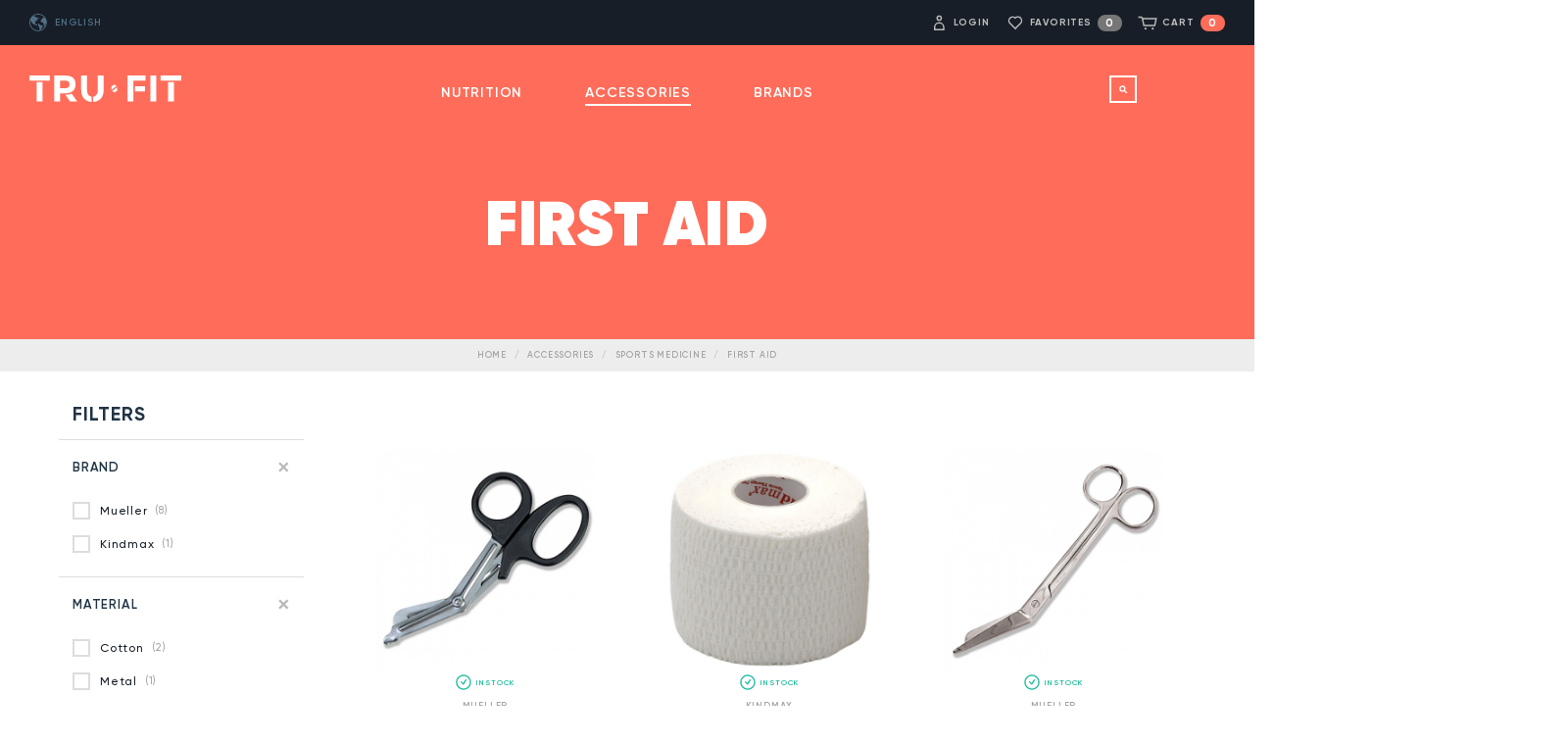

--- FILE ---
content_type: text/html; charset=UTF-8
request_url: https://www.trufit.eu/en/accessories/sports-medicine/first-aid
body_size: 23488
content:

<!DOCTYPE html>
<!--  -->
<html lang="en" id="top" class="no-js">
<head>
<script>window.dataLayer = window.dataLayer || [];</script>
    <!-- CookieConsent assets -->
    <link rel="stylesheet" href="https://cdn.jsdelivr.net/gh/orestbida/cookieconsent@3.1.0/dist/cookieconsent.css"/>
    <script defer src="https://cdn.jsdelivr.net/gh/orestbida/cookieconsent@3.1.0/dist/cookieconsent.umd.js"></script>

    <!-- Consent Mode defaults -->
    <script>
        window.dataLayer = window.dataLayer || [];
        function gtag(){ dataLayer.push(arguments); }

        gtag('consent', 'default', {
            'analytics_storage': 'denied',
            'ad_storage':        'denied',
            'ad_user_data':      'denied',
            'ad_personalization':'denied'
        });


        (function () {
            var m = document.cookie.match(/(?:^|;\s*)tf_ga_consent=a([01])_m([01])/);
            if (!m) return;

            var a = +m[1];
            var mk = +m[2];

            gtag('consent', 'update', {
                'analytics_storage': a ? 'granted' : 'denied',
                'ad_storage':        mk ? 'granted' : 'denied',
                'ad_user_data':      mk ? 'granted' : 'denied',
                'ad_personalization':mk ? 'granted' : 'denied'
            });
        })();
    </script>

    <!-- GTM container -->
    <script>
        (function(w,d,s,l,i){w[l]=w[l]||[];w[l].push({'gtm.start':
                new Date().getTime(),event:'gtm.js'});var f=d.getElementsByTagName(s)[0],
            j=d.createElement(s),dl=l!='dataLayer'?'&l='+l:'';j.async=true;j.src=
            'https://www.googletagmanager.com/gtm.js?id='+i+dl;f.parentNode.insertBefore(j,f);
        })(window,document,'script','dataLayer','GTM-TXQDQK');
    </script>
<meta http-equiv="Content-Type" content="text/html; charset=utf-8" />
<title>First Aid - Sports Medicine - Accessories - TRUFIT.eu</title>
<link rel='alternate' hreflang='en-AT' href='https://www.trufit.eu/en/accessories/sports-medicine/first-aid' /><link rel='alternate' hreflang='en-BE' href='https://www.trufit.eu/en/accessories/sports-medicine/first-aid' /><link rel='alternate' hreflang='en-BG' href='https://www.trufit.eu/en/accessories/sports-medicine/first-aid' /><link rel='alternate' hreflang='en-HR' href='https://www.trufit.eu/en/accessories/sports-medicine/first-aid' /><link rel='alternate' hreflang='en-CY' href='https://www.trufit.eu/en/accessories/sports-medicine/first-aid' /><link rel='alternate' hreflang='en-CZ' href='https://www.trufit.eu/en/accessories/sports-medicine/first-aid' /><link rel='alternate' hreflang='en-DK' href='https://www.trufit.eu/en/accessories/sports-medicine/first-aid' /><link rel='alternate' hreflang='et-EE' href='https://www.trufit.eu/et/accessories/sports-medicine/first-aid' /><link rel='alternate' hreflang='et' href='https://www.trufit.eu/et/accessories/sports-medicine/first-aid' /><link rel='alternate' hreflang='en-EE' href='https://www.trufit.eu/en/accessories/sports-medicine/first-aid' /><link rel='alternate' hreflang='en-FI' href='https://www.trufit.eu/en/accessories/sports-medicine/first-aid' /><link rel='alternate' hreflang='en-FR' href='https://www.trufit.eu/en/accessories/sports-medicine/first-aid' /><link rel='alternate' hreflang='en-GE' href='https://www.trufit.eu/en/accessories/sports-medicine/first-aid' /><link rel='alternate' hreflang='en-DE' href='https://www.trufit.eu/en/accessories/sports-medicine/first-aid' /><link rel='alternate' hreflang='en-GR' href='https://www.trufit.eu/en/accessories/sports-medicine/first-aid' /><link rel='alternate' hreflang='en-HU' href='https://www.trufit.eu/en/accessories/sports-medicine/first-aid' /><link rel='alternate' hreflang='en-IE' href='https://www.trufit.eu/en/accessories/sports-medicine/first-aid' /><link rel='alternate' hreflang='en' href='https://www.trufit.eu/en/accessories/sports-medicine/first-aid' /><link rel='alternate' hreflang='en-IT' href='https://www.trufit.eu/en/accessories/sports-medicine/first-aid' /><link rel='alternate' hreflang='lv-LV' href='https://www.trufit.eu/lv/accessories/sports-medicine/first-aid' /><link rel='alternate' hreflang='lv' href='https://www.trufit.eu/lv/accessories/sports-medicine/first-aid' /><link rel='alternate' hreflang='en-LV' href='https://www.trufit.eu/en/accessories/sports-medicine/first-aid' /><link rel='alternate' hreflang='lt-LT' href='https://www.trufit.eu/lt/accessories/sports-medicine/first-aid' /><link rel='alternate' hreflang='lt' href='https://www.trufit.eu/lt/accessories/sports-medicine/first-aid' /><link rel='alternate' hreflang='en-LT' href='https://www.trufit.eu/en/accessories/sports-medicine/first-aid' /><link rel='alternate' hreflang='en-LU' href='https://www.trufit.eu/en/accessories/sports-medicine/first-aid' /><link rel='alternate' hreflang='en-NL' href='https://www.trufit.eu/en/accessories/sports-medicine/first-aid' /><link rel='alternate' hreflang='en-PL' href='https://www.trufit.eu/en/accessories/sports-medicine/first-aid' /><link rel='alternate' hreflang='en-PT' href='https://www.trufit.eu/en/accessories/sports-medicine/first-aid' /><link rel='alternate' hreflang='en-RO' href='https://www.trufit.eu/en/accessories/sports-medicine/first-aid' /><link rel='alternate' hreflang='en-SK' href='https://www.trufit.eu/en/accessories/sports-medicine/first-aid' /><link rel='alternate' hreflang='en-SI' href='https://www.trufit.eu/en/accessories/sports-medicine/first-aid' /><link rel='alternate' hreflang='en-ES' href='https://www.trufit.eu/en/accessories/sports-medicine/first-aid' /><link rel='alternate' hreflang='en-SE' href='https://www.trufit.eu/en/accessories/sports-medicine/first-aid' /><link rel='alternate' hreflang='ru' href='https://www.trufit.eu/en/accessories/sports-medicine/first-aid' /><link rel='alternate' hreflang='x-default' href='https://www.trufit.eu/en/accessories/sports-medicine/first-aid' /><meta name="description" content="Specializētais Sporta Uzturs, ikdienas uztura bagātinātāji un plaša fitnesa aprīkojumu un aksesuāru izvēle! Pie mums ikviens atradīs sev produktus, kas ļaus uzlabot treniņu rezultātus, iegūt vēlamo ķermeņa formu un stiprināt veselību." />
<meta name="keywords" content="First Aid , First, Aid, ,  Sports Medicine , , Sports, Medicine, ,  Accessories , , Accessories, ,  TRUFIT.eu, , TRUFIT.eu" />
<meta name="robots" content="INDEX,FOLLOW" />
<link rel="icon" href="https://www.trufit.eu/media/favicon/default/trufit-favicon.png" type="image/x-icon" />
<link rel="shortcut icon" href="https://www.trufit.eu/media/favicon/default/trufit-favicon.png" type="image/x-icon" />
<link rel="apple-touch-icon" href="https://www.trufit.eu/media/apple-touch-icon/apple-touch-icon.png" />
<meta name="apple-mobile-web-app-title" content="TRU·FIT">
<link rel="preload" href="https://www.trufit.eu/skin/frontend/trufit/default/fonts/gilroy/gilroy-regular/gilroy-regular.woff2" as="font" type="font/woff2" crossorigin>
<link rel="preload" href="https://www.trufit.eu/skin/frontend/trufit/default/fonts/gilroy/gilroy-medium/gilroy-medium.woff2" as="font" type="font/woff2" crossorigin>
<link rel="preload" href="https://www.trufit.eu/skin/frontend/trufit/default/fonts/gilroy/gilroy-semibold/gilroy-semibold.woff2" as="font" type="font/woff2" crossorigin>
<link rel="preload" href="https://www.trufit.eu/skin/frontend/trufit/default/fonts/gilroy/gilroy-bold/gilroy-bold.woff2" as="font" type="font/woff2" crossorigin>
<link rel="preload" href="https://www.trufit.eu/skin/frontend/trufit/default/fonts/gilroy/gilroy-heavy/gilroy-heavy.woff2" as="font" type="font/woff2" crossorigin>

<link rel="stylesheet" type="text/css" href="https://www.trufit.eu/skin/frontend/trufit/default/css/styles.css?ver=20260113081235" media="all">
<link rel="stylesheet" type="text/css" href="https://www.trufit.eu/skin/frontend/trufit/default/css/fonts.css?ver=20260113081235" media="all">
<script type="text/javascript" src="https://www.trufit.eu/media/js/b30ad53fb9afefe3ad36745daace7934.js?ver=20260113081235"></script>
<link rel="canonical" href="https://www.trufit.eu/en/accessories/sports-medicine/first-aid" />

<script type="text/javascript">
//<![CDATA[
Mage.Cookies.path     = '/; SameSite=None; Secure';
Mage.Cookies.domain   = '.www.trufit.eu';
//]]>
</script>
<meta name="viewport" content="initial-scale=1.0, width=device-width, user-scalable=0, maximum-scale=1" />

<script type="text/javascript">
//<![CDATA[
optionalZipCountries = ["HK","IE","MO","PA"];
//]]>
</script>
<!-- Facebook Ads Extension for Magento -->
<!-- Facebook Pixel Code -->
<script>
!function(f,b,e,v,n,t,s){if(f.fbq)return;n=f.fbq=function(){n.callMethod?
n.callMethod.apply(n,arguments):n.queue.push(arguments)};if(!f._fbq)f._fbq=n;
n.push=n;n.loaded=!0;n.version='2.0';n.queue=[];t=b.createElement(e);t.async=!0;
t.src=v;s=b.getElementsByTagName(e)[0];s.parentNode.insertBefore(t,s)}(window,
document,'script','//connect.facebook.net/en_US/fbevents.js');
fbq('init', '1183177638388945', {}, {agent: 'exmagento-1.9.4.5-2.6.3' });
fbq('track', 'PageView', {
  source: 'magento',
  version: "1.9.4.5",
  pluginVersion: "2.6.3"
});
</script>
<noscript><img height="1" width="1" style="display:none"
src="https://www.facebook.com/tr?id=1183177638388945&ev=PageView&noscript=1&a=exmagento-1.9.4.5-2.6.3"
/></noscript>
<!-- End Facebook Pixel Code -->
<script type="text/javascript">//<![CDATA[
        var Translator = new Translate([]);
        //]]></script><!--0f40d1ef43e27ba19639355e0683d8a8-->
<!--agyAADYyUoRmloASNTdUN42K6bdpmQke-->
<meta name="ahrefs-site-verification" content="18ec8e6de6b07585db43c31c72c5b875f76c95dd555602d968395cf3b1ad21eb">
<!--VSiolnhSvzjlfbibuTyavVdM01u3VY47-->
</head>
<body class=" catalog-category-view categorypath-accessories-sports-medicine-first-aid category-first-aid">
    <!-- Google Tag Manager (noscript) -->
    <noscript><iframe src="https://www.googletagmanager.com/ns.html?id=GTM-TXQDQK"
                      height="0" width="0" style="display:none;visibility:hidden"></iframe></noscript>
    <!-- End Google Tag Manager (noscript) -->
<div class="global-messages" onclick="this.style.display = 'none';">
    <div class="bm"></div>
    <div class="gm"></div>
    <div class="gn"></div>
</div>
<div class="wrapper">
    <div class="page-overlay"></div>
    <div class="page">
        <div class="mb-header">

<header id="header" class="page-header">
    <div class="top-nav">
        <a href="javascript:void(0);" class="mobile-logo sidebar-toggler" data-toggle="mobile-menu-sidebar">
            <svg xmlns="http://www.w3.org/2000/svg" viewBox="0 0 777 136">
                <g stroke="none" fill="currentColor">
                    <path d="M434.26 47L420 55.236V74l26-20.22L434.26 47M449 78.76V60l-26 20.22L434.74 87 449 78.76"/>
                    <path d="M0 26h105V0H0v26zM210.483 86.612C227.49 80.34 236 66.377 236 44.892c0-15.592-4.45-27.11-13.336-34.14C213.774 3.73 198.904 0 178.068 0H127v134h30.01V92h20.87s18.742.325 32.603-5.388zM157 66V26h22.362c9.5 0 16.138 1.335 19.936 4.014 3.802 2.69 5.702 7.642 5.702 14.86 0 7.227-1.835 12.655-5.51 15.986-3.675 3.325-10.57 5.14-20.696 5.14H157zM502 0v134h30V27h62V0h-92M619 0h30v134h-30V0zM671 26h106V0H671v26zM37 34h30v100H37V34z"/>
                    <path d="M215.877 93c-.62.26-1.248.592-1.896.83-10.33 4.23-22.518 5.27-29.98 5.554L208.116 134H245l-29.123-41M318 109.075c-6-.89-11.61-3.876-15.736-9.022C297.28 93.837 295 85.336 295 74.56V0h-30v75.526c0 19.37 5.227 34.307 16.032 44.825C290.912 129.974 303 135.186 318 136v-26.925M350 0v74.554c0 10.773-2.753 19.273-7.672 25.49-4.115 5.195-9.328 8.193-16.328 9.047V136c15-.777 27.693-5.954 37.564-15.57C374.304 109.98 380 95.01 380 75.516V0h-30M540 56h51v26h-51V56zM709 34h30v100h-30V34z"/>
                </g>
            </svg>
        </a>
        <div class="store-language-selector">
            <a href="javascript:void(0);" class="link-icon">
                <svg viewBox="0 0 20 20" xmlns="http://www.w3.org/2000/svg">
                    <path d="M9.893 0C4.44 0 0 4.437 0 9.89c0 5.46 4.44 9.9 9.893 9.9 5.457 0 9.896-4.44 9.896-9.9 0-5.452-4.44-9.89-9.9-9.89zm3.012 18.274c.017-.166-.098-.333-.098-.333l.8-1.14s.65-.82.73-1.14c.08-.32.892-.73 1.385-1.6.485-.88-2.04-.33-1.728-.52.314-.184-.556-.395-1.53-.695-.98-.3-1.378-1.57-1.378-1.57-2.515-.98-.493 3.284-.493 3.284s.667.234.76.97c.087.69-.15 2.74.706 3.02-.7.172-1.42.27-2.17.27-4.92 0-8.92-4-8.92-8.918 0-.775.11-1.524.293-2.236.285.463.796 1.24 1.705 2.498 1.957 2.684 3.093 1.71 5.21 3.275 2.113 1.565.896-1.16 0-1.148-.894.013-1.548-1.964-1.548-1.964s-.405-1.386.323-2.093c.738-.706.98.14 1.55 0 .573-.14.9-.92.65-1.652-.245-.733-.893.57-1.3.41-.406-.163-.162-.73 1.954-1.224 2.115-.488.65-1.24.65-1.24s-.894.43-1.71-.147c-.813-.57-.65.98-1.467-.57-.63-1.21-2.003-.91-2.993-.846C5.83 1.72 7.777.98 9.894.98c2.804 0 5.302 1.298 6.94 3.326-.78.07-2.08.36-2.37 1.443l-1.157 1.33c-1.402 1.66.55 2.92.916 2.81.366-.11 1.038-.66 1.524.5.488 1.15.482 3.48.79 3.84.3.365 1.18-.53 1.1-2 .134-.435.875-.99 1.142-1.67-.27 3.562-2.64 6.543-5.87 7.706z" fill="currentColor" />
                </svg>
            </a>
			    <select id="select-language" title="Your Language" onchange="changeLang(this);">
                            <option value="https://www.trufit.eu/et/accessories/sports-medicine/first-aid" data-lang="et">Eesti keeles</option>
                            <option value="https://www.trufit.eu/en/accessories/sports-medicine/first-aid" selected="selected" data-lang="en">English</option>
                            <option value="https://www.trufit.eu/lv/accessories/sports-medicine/first-aid" data-lang="lv">Latviski</option>
                            <option value="https://www.trufit.eu/lt/accessories/sports-medicine/first-aid" data-lang="lt">Lietuviškai</option>
                            <option value="https://www.trufit.eu/ru/accessories/sports-medicine/first-aid" data-lang="ru">По-русски</option>
        </select>
    <script>
        function changeLang(obj){
            var selected = obj.options[obj.selectedIndex];
            document.cookie = "autoredirect="+selected.dataset.lang + "; expires=Fri, 31 Dec 9999 23:59:59 GMT; path=/";
            window.location.href=obj.value;
        };
    </script>
        </div>
        <div class="top-nav-links">
    <a href="javascript:void(0);" class="top-nav-link-search page-search-button">
        <svg class="link-icon" xmlns="http://www.w3.org/2000/svg" viewBox="0 0 31 24.07"><g fill="none" stroke="currentColor" stroke-width="2" stroke-miterlimit="10"><circle cx="13.541" cy="10.442" r="7.468"/><path d="M18.604 15.38l6.896 6.896"/></g></svg>
        <span class="link-label">Search</span>
    </a>
    <a href="https://www.trufit.eu/en/customer/account/" class="top-nav-link-account sidebar-toggler" data-toggle="account-sidebar" >
        <svg class="link-icon" xmlns="http://www.w3.org/2000/svg" viewBox="0 0 31 24.07"><g fill="none" stroke="currentColor" stroke-width="2" stroke-miterlimit="10"><circle cx="16" cy="5" r="3"/><path d="M22.5 18.28c0-3.59-2.91-6.56-6.5-6.56s-6.5 2.847-6.5 6.437v3.414h13v-3.29z"/></g></svg>
                    <span class="link-label">Login</span>
            </a>
    <a href="https://www.trufit.eu/en/wishlist/" class="top-nav-link-favorites sidebar-toggler"  data-toggle="favorites-sidebar">
        <svg class="link-icon" xmlns="http://www.w3.org/2000/svg" viewBox="0 0 31 24.07"><path stroke="currentColor" d="M23.06 4.734c-2.074-2.075-5.503-2.14-7.578-.066l-.064.064c-2.083-1.98-5.435-1.896-7.48.147-2.073 2.074-2.14 5.503-.065 7.578l7.742 7.633 7.513-7.777c2.074-2.075 2.008-5.504-.067-7.58z" fill="none" stroke-width="2" stroke-miterlimit="10"/></svg>
        <span class="link-label">Favorites</span>
        <span class="count">0</span>
    </a>
    <a href="https://www.trufit.eu/en/checkout/cart/" class="top-nav-link-cart sidebar-toggler" data-toggle="cart-sidebar" >
        <svg class="link-icon" xmlns="http://www.w3.org/2000/svg" viewBox="0 0 31 24.07"><g stroke="currentColor" fill="none" stroke-width="2" stroke-miterlimit="10"><path d="M27.9 5.57H8.076l2.086 10h15.653z"/><path d="M8.63 6L6.77 3.57H2.25"/></g><g fill="currentColor"><circle cx="12.553" cy="20.064" r="1.565"/><circle cx="22.9" cy="20.064" r="1.565"/></g></svg>
        <span class="link-label">Cart</span>
        <span class="count cart-empty">0</span>    </a>
    <a href="javascript:void(0);" class="mobile-menu-button sidebar-toggler" data-toggle="mobile-menu-sidebar">
        <svg xmlns="http://www.w3.org/2000/svg" viewBox="0 0 18.01 14"><path  stroke="currentColor" fill="none" stroke-miterlimit="10" stroke-width="2" d="M0 1h18.01M0 7h18.01M0 13h18.01"/></svg>
    </a>
</div>    </div>
    <div class="header-content">                    <div class="header-image lazyload" data-bg="https://www.trufit.eu/media/catalog/category/iceskating_1.jpg"></div>
                <div class="mb-top-menu">
    <nav id="main-nav">
        <div class="nav-overlay">
            <div class="level0-overlay"></div>
            <div class="level1-overlay"></div>
            <div class="level2-overlay"></div>
        </div>
        <div class="nav-wrapper">
            <a href="https://www.trufit.eu/en/" class="nav-logo">
                <svg xmlns="http://www.w3.org/2000/svg" viewBox="0 0 777 136">
                    <g>
                        <path d="M434.26 47L420 55.236V74l26-20.22L434.26 47M449 78.76V60l-26 20.22L434.74 87 449 78.76"/>
                        <path d="M0 26h105V0H0v26zM210.483 86.612C227.49 80.34 236 66.377 236 44.892c0-15.592-4.45-27.11-13.336-34.14C213.774 3.73 198.904 0 178.068 0H127v134h30.01V92h20.87s18.742.325 32.603-5.388zM157 66V26h22.362c9.5 0 16.138 1.335 19.936 4.014 3.802 2.69 5.702 7.642 5.702 14.86 0 7.227-1.835 12.655-5.51 15.986-3.675 3.325-10.57 5.14-20.696 5.14H157zM502 0v134h30V27h62V0h-92M619 0h30v134h-30V0zM671 26h106V0H671v26zM37 34h30v100H37V34z"/>
                        <path d="M215.877 93c-.62.26-1.248.592-1.896.83-10.33 4.23-22.518 5.27-29.98 5.554L208.116 134H245l-29.123-41M318 109.075c-6-.89-11.61-3.876-15.736-9.022C297.28 93.837 295 85.336 295 74.56V0h-30v75.526c0 19.37 5.227 34.307 16.032 44.825C290.912 129.974 303 135.186 318 136v-26.925M350 0v74.554c0 10.773-2.753 19.273-7.672 25.49-4.115 5.195-9.328 8.193-16.328 9.047V136c15-.777 27.693-5.954 37.564-15.57C374.304 109.98 380 95.01 380 75.516V0h-30M540 56h51v26h-51V56zM709 34h30v100h-30V34z"/>
                    </g>
                </svg>
            </a>
            <ul class="level0">
		        <li  class="level0 nav-1 first parent"><a href="https://www.trufit.eu/en/nutrition" class="category-node-3 level0 has-children">Nutrition</a><ul class="level1"><li  class="level1 nav-1-1 first parent"><a href="https://www.trufit.eu/en/nutrition/sports-nutrition" class="category-node-6 level1 has-children">Sports nutrition</a><ul class="level2"><li class="level2 explore-link"><a href="https://www.trufit.eu/en/nutrition/sports-nutrition" class="explore-link category-node-6">Special Offers</a></li><li  class="level2 nav-1-1-1 first"><a href="https://www.trufit.eu/en/nutrition/sports-nutrition/all" class="category-node-486 level2 ">ALL PRODUCTS</a></li><li  class="level2 nav-1-1-2"><a href="https://www.trufit.eu/en/nutrition/sports-nutrition/protein-powders" class="category-node-7 level2 ">Protein Powders</a></li><li  class="level2 nav-1-1-3"><a href="https://www.trufit.eu/en/nutrition/sports-nutrition/protein-bars" class="category-node-107 level2 ">Protein Bars</a></li><li  class="level2 nav-1-1-4"><a href="https://www.trufit.eu/en/nutrition/sports-nutrition/energy-bars" class="category-node-92 level2 ">Energy Bars</a></li><li  class="level2 nav-1-1-5"><a href="https://www.trufit.eu/en/nutrition/sports-nutrition/energy-gels" class="category-node-91 level2 ">Energy Gels</a></li><li  class="level2 nav-1-1-6"><a href="https://www.trufit.eu/en/nutrition/sports-nutrition/electrolytes" class="category-node-676 level2 ">Electrolytes</a></li><li  class="level2 nav-1-1-7"><a href="https://www.trufit.eu/en/nutrition/sports-nutrition/ready-to-drink" class="category-node-11 level2 ">Ready To Drink</a></li><li  class="level2 nav-1-1-8"><a href="https://www.trufit.eu/en/nutrition/sports-nutrition/weight-gainers" class="category-node-12 level2 ">Weight Gainers</a></li><li  class="level2 nav-1-1-9"><a href="https://www.trufit.eu/en/nutrition/sports-nutrition/creatine-products" class="category-node-13 level2 ">Creatine Products</a></li><li  class="level2 nav-1-1-10"><a href="https://www.trufit.eu/en/nutrition/sports-nutrition/amino-acids" class="category-node-14 level2 ">Amino Acids</a></li><li  class="level2 nav-1-1-11"><a href="https://www.trufit.eu/en/nutrition/sports-nutrition/bcaa" class="category-node-15 level2 ">BCAA</a></li><li  class="level2 nav-1-1-12"><a href="https://www.trufit.eu/en/nutrition/sports-nutrition/pre-workout-supplements" class="category-node-16 level2 ">Pre-Workouts</a></li><li  class="level2 nav-1-1-13"><a href="https://www.trufit.eu/en/nutrition/sports-nutrition/post-workout-recovery" class="category-node-18 level2 ">Post Workout Recovery</a></li><li  class="level2 nav-1-1-14"><a href="https://www.trufit.eu/en/nutrition/sports-nutrition/energy-endurance" class="category-node-20 level2 ">Endurance</a></li><li  class="level2 nav-1-1-15"><a href="https://www.trufit.eu/en/nutrition/sports-nutrition/joint-support" class="category-node-22 level2 ">Joint Support</a></li><li  class="level2 nav-1-1-16"><a href="https://www.trufit.eu/en/nutrition/sports-nutrition/sports-vitamins" class="category-node-24 level2 ">Sports Vitamins</a></li><li  class="level2 nav-1-1-17"><a href="https://www.trufit.eu/en/nutrition/sports-nutrition/hormone-support" class="category-node-236 level2 ">Hormone Support</a></li><li  class="level2 nav-1-1-18 last"><a href="https://www.trufit.eu/en/nutrition/sports-nutrition/muscle-growth-activators" class="category-node-290 level2 ">Muscle Growth Activators</a></li><li class="level2 clearance-link"><a href="https://www.trufit.eu/en/nutrition/clearance" class="clearance-link 475">Clearance</a></li></ul></li><li  class="level1 nav-1-2 parent"><a href="https://www.trufit.eu/en/nutrition/diet-weight-loss" class="category-node-8 level1 has-children">Weight Management</a><ul class="level2"><li class="level2 explore-link"><a href="https://www.trufit.eu/en/nutrition/diet-weight-loss" class="explore-link category-node-8">Special Offers</a></li><li  class="level2 nav-1-2-1 first"><a href="https://www.trufit.eu/en/nutrition/diet-weight-loss/all" class="category-node-487 level2 ">ALL PRODUCTS</a></li><li  class="level2 nav-1-2-2"><a href="https://www.trufit.eu/en/nutrition/diet-weight-loss/diet-protein" class="category-node-25 level2 ">Diet Protein</a></li><li  class="level2 nav-1-2-3"><a href="https://www.trufit.eu/en/nutrition/diet-weight-loss/diet-snacks" class="category-node-26 level2 ">Diet Snacks</a></li><li  class="level2 nav-1-2-4"><a href="https://www.trufit.eu/en/nutrition/diet-weight-loss/diet-drinks" class="category-node-27 level2 ">Diet Drinks</a></li><li  class="level2 nav-1-2-5"><a href="https://www.trufit.eu/en/nutrition/diet-weight-loss/diuretics" class="category-node-643 level2 ">Diuretics</a></li><li  class="level2 nav-1-2-6"><a href="https://www.trufit.eu/en/nutrition/diet-weight-loss/fat-burners" class="category-node-30 level2 ">Fat Burners</a></li><li  class="level2 nav-1-2-7"><a href="https://www.trufit.eu/en/nutrition/diet-weight-loss/appetite-control" class="category-node-31 level2 ">Appetite Control</a></li><li  class="level2 nav-1-2-8"><a href="https://www.trufit.eu/en/nutrition/diet-weight-loss/l-carnitine" class="category-node-33 level2 ">L-Carnitine</a></li><li  class="level2 nav-1-2-9"><a href="https://www.trufit.eu/en/nutrition/diet-weight-loss/coffee-tea-extracts" class="category-node-34 level2 ">Coffee &amp; Tea Extracts</a></li><li  class="level2 nav-1-2-10"><a href="https://www.trufit.eu/en/nutrition/diet-weight-loss/cla-mct" class="category-node-35 level2 ">CLA &amp; MCT</a></li><li  class="level2 nav-1-2-11"><a href="https://www.trufit.eu/en/nutrition/diet-weight-loss/ketogenic-diet" class="category-node-519 level2 ">Ketogenic Diet</a></li><li  class="level2 nav-1-2-12"><a href="https://www.trufit.eu/en/nutrition/diet-weight-loss/meal-replacments" class="category-node-28 level2 ">Meal Replacments</a></li><li  class="level2 nav-1-2-13 last"><a href="https://www.trufit.eu/en/nutrition/diet-weight-loss/calorie-free-specialties" class="category-node-29 level2 ">Calorie Free Specialties</a></li><li class="level2 clearance-link"><a href="https://www.trufit.eu/en/nutrition/clearance" class="clearance-link 475">Clearance</a></li></ul></li><li  class="level1 nav-1-3 parent"><a href="https://www.trufit.eu/en/nutrition/health-wellness" class="category-node-9 level1 has-children">Health &amp; Wellness</a><ul class="level2"><li class="level2 explore-link"><a href="https://www.trufit.eu/en/nutrition/health-wellness" class="explore-link category-node-9">Special Offers</a></li><li  class="level2 nav-1-3-1 first"><a href="https://www.trufit.eu/en/nutrition/health-wellness/all" class="category-node-488 level2 ">ALL PRODUCTS</a></li><li  class="level2 nav-1-3-2"><a href="https://www.trufit.eu/en/nutrition/health-wellness/magnesium" class="category-node-261 level2 ">Magnesium</a></li><li  class="level2 nav-1-3-3"><a href="https://www.trufit.eu/en/nutrition/health-wellness/vitamins" class="category-node-39 level2 ">Vitamins</a></li><li  class="level2 nav-1-3-4"><a href="https://www.trufit.eu/en/nutrition/health-wellness/minerals" class="category-node-40 level2 ">Minerals</a></li><li  class="level2 nav-1-3-5"><a href="https://www.trufit.eu/en/nutrition/health-wellness/children-s-health" class="category-node-213 level2 ">Children's Health</a></li><li  class="level2 nav-1-3-6"><a href="https://www.trufit.eu/en/nutrition/health-wellness/protein" class="category-node-38 level2 ">Protein</a></li><li  class="level2 nav-1-3-7"><a href="https://www.trufit.eu/en/nutrition/health-wellness/amino-acids" class="category-node-287 level2 ">Amino Acids</a></li><li  class="level2 nav-1-3-8"><a href="https://www.trufit.eu/en/nutrition/health-wellness/fatty-acids-omegas" class="category-node-42 level2 ">Fatty Acids &amp; Omegas</a></li><li  class="level2 nav-1-3-9"><a href="https://www.trufit.eu/en/nutrition/health-wellness/antioxidants" class="category-node-43 level2 ">Antioxidants</a></li><li  class="level2 nav-1-3-10"><a href="https://www.trufit.eu/en/nutrition/health-wellness/green-foods" class="category-node-44 level2 ">Green Foods</a></li><li  class="level2 nav-1-3-11"><a href="https://www.trufit.eu/en/nutrition/health-wellness/sleep-anti-stress" class="category-node-45 level2 ">Sleep &amp; Anti-Stress</a></li><li  class="level2 nav-1-3-12"><a href="https://www.trufit.eu/en/nutrition/health-wellness/cognitive-health" class="category-node-46 level2 ">Cognitive Health</a></li><li  class="level2 nav-1-3-13"><a href="https://www.trufit.eu/en/nutrition/health-wellness/joint-bone-support" class="category-node-123 level2 ">Joint &amp; Bone Support</a></li><li  class="level2 nav-1-3-14"><a href="https://www.trufit.eu/en/nutrition/health-wellness/skin-hair-nails" class="category-node-269 level2 ">Hair, Skin &amp; Nails</a></li><li  class="level2 nav-1-3-15"><a href="https://www.trufit.eu/en/nutrition/health-wellness/collagen" class="category-node-570 level2 ">Collagen</a></li><li  class="level2 nav-1-3-16"><a href="https://www.trufit.eu/en/nutrition/health-wellness/eye-health" class="category-node-214 level2 ">Eye Health</a></li><li  class="level2 nav-1-3-17"><a href="https://www.trufit.eu/en/nutrition/health-wellness/digestive-support" class="category-node-215 level2 ">Digestive Support</a></li><li  class="level2 nav-1-3-18"><a href="https://www.trufit.eu/en/nutrition/health-wellness/detox-liver-support" class="category-node-217 level2 ">Detox &amp; Liver Support</a></li><li  class="level2 nav-1-3-19"><a href="https://www.trufit.eu/en/nutrition/health-wellness/heart-health" class="category-node-218 level2 ">Heart Health</a></li><li  class="level2 nav-1-3-20 last"><a href="https://www.trufit.eu/en/nutrition/health-wellness/immune-support" class="category-node-219 level2 ">Immune Support</a></li><li class="level2 clearance-link"><a href="https://www.trufit.eu/en/nutrition/clearance" class="clearance-link 475">Clearance</a></li></ul></li><li  class="level1 nav-1-4 last parent"><a href="https://www.trufit.eu/en/nutrition/healthy-snacks-food" class="category-node-10 level1 has-children">Healthy Snacks &amp; Food</a><ul class="level2"><li class="level2 explore-link"><a href="https://www.trufit.eu/en/nutrition/healthy-snacks-food" class="explore-link category-node-10">Special Offers</a></li><li  class="level2 nav-1-4-1 first"><a href="https://www.trufit.eu/en/nutrition/healthy-snacks-food/all" class="category-node-489 level2 ">ALL PRODUCTS</a></li><li  class="level2 nav-1-4-2"><a href="https://www.trufit.eu/en/nutrition/healthy-snacks-food/baking-mixes" class="category-node-49 level2 ">Baking Mixes</a></li><li  class="level2 nav-1-4-3"><a href="https://www.trufit.eu/en/nutrition/healthy-snacks-food/healthy-snacks" class="category-node-50 level2 ">Healthy Snacks</a></li><li  class="level2 nav-1-4-4"><a href="https://www.trufit.eu/en/nutrition/healthy-snacks-food/nuts-seeds" class="category-node-56 level2 ">Nuts &amp; Seeds</a></li><li  class="level2 nav-1-4-5"><a href="https://www.trufit.eu/en/nutrition/healthy-snacks-food/condiments" class="category-node-564 level2 ">Condiments</a></li><li  class="level2 nav-1-4-6"><a href="https://www.trufit.eu/en/nutrition/healthy-snacks-food/dressings-and-oils" class="category-node-60 level2 ">Dressings &amp; Oils</a></li><li  class="level2 nav-1-4-7"><a href="https://www.trufit.eu/en/nutrition/healthy-snacks-food/functional-foods" class="category-node-61 level2 ">Functional Foods</a></li><li  class="level2 nav-1-4-8"><a href="https://www.trufit.eu/en/nutrition/healthy-snacks-food/superfoods" class="category-node-62 level2 ">Superfoods</a></li><li  class="level2 nav-1-4-9"><a href="https://www.trufit.eu/en/nutrition/healthy-snacks-food/drinks-smoothies" class="category-node-225 level2 ">Drinks &amp; Smoothies</a></li><li  class="level2 nav-1-4-10"><a href="https://www.trufit.eu/en/nutrition/healthy-snacks-food/vegan-products" class="category-node-249 level2 ">Vegan products</a></li><li  class="level2 nav-1-4-11 last"><a href="https://www.trufit.eu/en/nutrition/healthy-snacks-food/dessert-sauces-creams" class="category-node-565 level2 ">Dessert Sauces &amp; Creams</a></li><li class="level2 clearance-link"><a href="https://www.trufit.eu/en/nutrition/clearance" class="clearance-link 475">Clearance</a></li></ul></li></ul></li><li  class="level0 nav-2 active parent"><a href="https://www.trufit.eu/en/accessories" class="category-node-5 level0 has-children">Accessories</a><ul class="level1"><li  class="level1 nav-2-1 first parent"><a href="https://www.trufit.eu/en/accessories/workout-and-lifestyle" class="category-node-129 level1 has-children">Workout &amp; Lifestyle</a><ul class="level2"><li class="level2 explore-link"><a href="https://www.trufit.eu/en/accessories/workout-and-lifestyle" class="explore-link category-node-129">Special Offers</a></li><li  class="level2 nav-2-1-1 first"><a href="https://www.trufit.eu/en/accessories/workout-and-lifestyle/shakers-bottles" class="category-node-138 level2 ">Shakers</a></li><li  class="level2 nav-2-1-2"><a href="https://www.trufit.eu/en/accessories/workout-and-lifestyle/bottles" class="category-node-226 level2 ">Bottles</a></li><li  class="level2 nav-2-1-3"><a href="https://www.trufit.eu/en/accessories/workout-and-lifestyle/chalk" class="category-node-644 level2 ">Chalk</a></li><li  class="level2 nav-2-1-4"><a href="https://www.trufit.eu/en/accessories/workout-and-lifestyle/food-storage" class="category-node-139 level2 ">Food Storage</a></li><li  class="level2 nav-2-1-5"><a href="https://www.trufit.eu/en/accessories/workout-and-lifestyle/sports-gloves" class="category-node-233 level2 ">Sports Gloves</a></li><li  class="level2 nav-2-1-6"><a href="https://www.trufit.eu/en/accessories/workout-and-lifestyle/wraps-straps" class="category-node-230 level2 ">Wraps &amp; Straps</a></li><li  class="level2 nav-2-1-7"><a href="https://www.trufit.eu/en/accessories/workout-and-lifestyle/knee-support" class="category-node-680 level2 ">Knee support</a></li><li  class="level2 nav-2-1-8"><a href="https://www.trufit.eu/en/accessories/workout-and-lifestyle/grips" class="category-node-640 level2 ">Grips</a></li><li  class="level2 nav-2-1-9"><a href="https://www.trufit.eu/en/accessories/workout-and-lifestyle/belts" class="category-node-231 level2 ">Belts</a></li><li  class="level2 nav-2-1-10"><a href="https://www.trufit.eu/en/accessories/workout-and-lifestyle/running-accessories" class="category-node-555 level2 ">Running Accessories</a></li><li  class="level2 nav-2-1-11"><a href="https://www.trufit.eu/en/accessories/workout-and-lifestyle/bags" class="category-node-160 level2 ">Bags</a></li><li  class="level2 nav-2-1-12"><a href="https://www.trufit.eu/en/accessories/workout-and-lifestyle/body-care" class="category-node-211 level2 ">Body Care</a></li><li  class="level2 nav-2-1-13"><a href="https://www.trufit.eu/en/accessories/workout-and-lifestyle/other" class="category-node-522 level2 ">Other</a></li><li  class="level2 nav-2-1-14 last"><a href="https://www.trufit.eu/en/accessories/workout-and-lifestyle/gift-card" class="category-node-645 level2 ">Gift Card</a></li><li class="level2 clearance-link"><a href="https://www.trufit.eu/en/nutrition/clearance" class="clearance-link 475">Clearance</a></li></ul></li><li  class="level1 nav-2-2 parent"><a href="https://www.trufit.eu/en/accessories/fitness-equipment" class="category-node-130 level1 has-children">Fitness Equipment</a><ul class="level2"><li class="level2 explore-link"><a href="https://www.trufit.eu/en/accessories/fitness-equipment" class="explore-link category-node-130">Special Offers</a></li><li  class="level2 nav-2-2-1 first"><a href="https://www.trufit.eu/en/accessories/fitness-equipment/exercise-balls" class="category-node-278 level2 ">Exercise Balls</a></li><li  class="level2 nav-2-2-2"><a href="https://www.trufit.eu/en/accessories/fitness-equipment/jumping-ropes" class="category-node-440 level2 ">Jumping Ropes</a></li><li  class="level2 nav-2-2-3"><a href="https://www.trufit.eu/en/accessories/fitness-equipment/resistance-bands" class="category-node-161 level2 ">Resistance Bands</a></li><li  class="level2 nav-2-2-4"><a href="https://www.trufit.eu/en/accessories/fitness-equipment/foam-rollers" class="category-node-151 level2 ">Foam Rollers</a></li><li  class="level2 nav-2-2-5"><a href="https://www.trufit.eu/en/accessories/fitness-equipment/massage-tools" class="category-node-443 level2 ">Massage Tools</a></li><li  class="level2 nav-2-2-6 last"><a href="https://www.trufit.eu/en/accessories/fitness-equipment/equipment-hire" class="category-node-574 level2 ">Equipment Hire</a></li><li class="level2 clearance-link"><a href="https://www.trufit.eu/en/nutrition/clearance" class="clearance-link 475">Clearance</a></li></ul></li><li  class="level1 nav-2-3 active last parent"><a href="https://www.trufit.eu/en/accessories/sports-medicine" class="category-node-131 level1 has-children">Sports Medicine</a><ul class="level2"><li class="level2 explore-link"><a href="https://www.trufit.eu/en/accessories/sports-medicine" class="explore-link category-node-131">Special Offers</a></li><li  class="level2 nav-2-3-1 first"><a href="https://www.trufit.eu/en/accessories/sports-medicine/supports-and-braces" class="category-node-153 level2 ">Supports &amp; Braces</a></li><li  class="level2 nav-2-3-2"><a href="https://www.trufit.eu/en/accessories/sports-medicine/tapes-and-bandages" class="category-node-155 level2 ">Tapes &amp; Bandages</a></li><li  class="level2 nav-2-3-3"><a href="https://www.trufit.eu/en/accessories/sports-medicine/cold-hot-therapy" class="category-node-157 level2 ">Cold &amp; Hot Therapy</a></li><li  class="level2 nav-2-3-4"><a href="https://www.trufit.eu/en/accessories/sports-medicine/oils-creams-gels" class="category-node-158 level2 ">Oils, Creams &amp; Gels</a></li><li  class="level2 nav-2-3-5"><a href="https://www.trufit.eu/en/accessories/sports-medicine/massage-tools" class="category-node-159 level2 ">Massage Tools</a></li><li  class="level2 nav-2-3-6 active"><a href="https://www.trufit.eu/en/accessories/sports-medicine/first-aid" class="category-node-209 level2 ">First Aid</a></li><li  class="level2 nav-2-3-7 last"><a href="https://www.trufit.eu/en/accessories/sports-medicine/bags" class="category-node-666 level2 ">Medical Bags</a></li><li class="level2 clearance-link"><a href="https://www.trufit.eu/en/nutrition/clearance" class="clearance-link 475">Clearance</a></li></ul></li></ul></li><li  class="level0 nav-3 last"><a href="https://www.trufit.eu/en/brands" class="category-node-124 level0 ">Brands</a></li>            </ul>
            <a href="javascript:void(0);" class="nav-search-icon page-search-button">
                <svg xmlns="http://www.w3.org/2000/svg" viewBox="0 0 31 24.07">
                    <g fill="none" stroke="currentColor" stroke-width="4" stroke-miterlimit="10">
                        <circle cx="13.541" cy="10.442" r="7.468"/>
                        <path d="M18.604 15.38l8.896 8.896"/>
                    </g>
                </svg>
            </a>
        </div>
    </nav>
</div>        <div class="main-search-box">
              
<form id="search_mini_form" action="https://www.trufit.eu/en/catalogsearch/result/" method="get">
    <div class="input-box">
        <label for="search">Search:</label>
        <input id="search" type="search" name="q" value="" class="input-text required-entry" maxlength="90" placeholder="" />
        <button type="submit" title="Search" class="button search-button ghost-reverse"><span><span>Search</span></span></button>
    </div>
</form>
<a class="search-close-button"  href="javascript:void(0);">Close Search</a>
        </div>
		            <div class="category-cms-block">
                <div class="page-title category-title">
                                            <h1>First Aid</h1>
                                    </div>

				                <div class="category-header-buttons">
	                	                                </div>
            </div>
		    </div>
</header>

</div>        <div class="mb-breadcrumbs"><div class="breadcrumbs">
    <ul>
                    <li class="home">
                            <a href="https://www.trufit.eu/en/" title="Go to Home Page">Home</a>
                                        <span>/</span>
                        </li>
                    <li class="category5">
                            <a href="https://www.trufit.eu/en/accessories" title="">Accessories</a>
                                        <span>/</span>
                        </li>
                    <li class="category131">
                            <a href="https://www.trufit.eu/en/accessories/sports-medicine" title="">Sports Medicine</a>
                                        <span>/</span>
                        </li>
                    <li class="category209">
                            <strong>First Aid</strong>
                                    </li>
            </ul>
</div>
</div>	    <div class="filter-sort-buttons">
    <div class="filter-sort-button">
        <div class="button-title filter">Filters</div>
        <div class="button-caption product-count">999 products</div>
    </div>
    <div class="filter-sort-button">
        <div class="button-title sort">Sort</div>
        <div class="button-caption">By name a-z</div>
    </div>
</div>        <div class="main-container col2-left-layout">
            <div class="main">
                                <div class="col-left sidebar col-left-first"><div class="mb-left-first"><div class="mb-mana-catalog-leftnav"><div class="block block-layered-nav block-layered-nav--no-filters">
    <div class="block-title">
        <span>Filters</span>
    </div>
    <div class="block-content toggle-content">
                                                            
                    <div class="block-subtitle block-subtitle--filter m-filter-group  m-collapseable-group"
                         data-id="left-0"                                            >
                            <div class="m-group-actions">
        <div class="m-filter-group-expand-collapse">
        <div class="btn-expand-collapse"></div>
    </div>    </div>
                        <span class="wide-title ">Shopping Options</span>
                                                <span class="mobile-title">Filter</span>
                                                                    </div>

                    <dl class="narrow-by-list" id="narrow-by-list-0">
                        <dt class=" m-collapseable"
                         data-id="m_left_brand_filter"                    >
                            <div class="m-filter-actions">
        <div class="m-filter-expand-collapse">
        <div class="btn-expand-collapse"></div>
    </div>    </div>
                        Brand                                            </dt>
                    <dd class="">
                        
<ol class="m-filter-checkboxes ">
    <li   >
                                            <input type="checkbox" id="filter_left_brand_585" value="585"                        onClick="setLocation('https://www.trufit.eu/en/accessories/sports-medicine/first-aid/brand/mueller');" />
                <label for="filter_left_brand_585"><span                        title="Mueller">Mueller</span></label>
                                                <span class="count">(8)</span>
            </li>
    <li   >
                                            <input type="checkbox" id="filter_left_brand_2473" value="2473"                        onClick="setLocation('https://www.trufit.eu/en/accessories/sports-medicine/first-aid/brand/kindmax');" />
                <label for="filter_left_brand_2473"><span                        title="Kindmax">Kindmax</span></label>
                                                <span class="count">(1)</span>
            </li>
</ol>

                    </dd>
                                                                                                    <dt class=" m-collapseable"
                         data-id="m_left_material_filter"                    >
                            <div class="m-filter-actions">
        <div class="m-filter-expand-collapse">
        <div class="btn-expand-collapse"></div>
    </div>    </div>
                        Material                                            </dt>
                    <dd class="">
                        
<ol class="m-filter-checkboxes ">
    <li   >
                                            <input type="checkbox" id="filter_left_material_2039" value="2039"                        onClick="setLocation('https://www.trufit.eu/en/accessories/sports-medicine/first-aid/material/cotton');" />
                <label for="filter_left_material_2039"><span                        title="Cotton">Cotton</span></label>
                                                <span class="count">(2)</span>
            </li>
    <li   >
                                            <input type="checkbox" id="filter_left_material_2044" value="2044"                        onClick="setLocation('https://www.trufit.eu/en/accessories/sports-medicine/first-aid/material/metal');" />
                <label for="filter_left_material_2044"><span                        title="Metal">Metal</span></label>
                                                <span class="count">(1)</span>
            </li>
    <li   >
                                            <input type="checkbox" id="filter_left_material_2046" value="2046"                        onClick="setLocation('https://www.trufit.eu/en/accessories/sports-medicine/first-aid/material/plastic');" />
                <label for="filter_left_material_2046"><span                        title="Plastic">Plastic</span></label>
                                                <span class="count">(2)</span>
            </li>
    <li   >
                                            <input type="checkbox" id="filter_left_material_2052" value="2052"                        onClick="setLocation('https://www.trufit.eu/en/accessories/sports-medicine/first-aid/material/silicone');" />
                <label for="filter_left_material_2052"><span                        title="Silicone">Silicone</span></label>
                                                <span class="count">(1)</span>
            </li>
    <li   >
                                            <input type="checkbox" id="filter_left_material_2172" value="2172"                        onClick="setLocation('https://www.trufit.eu/en/accessories/sports-medicine/first-aid/material/other');" />
                <label for="filter_left_material_2172"><span                        title="Other">Other</span></label>
                                                <span class="count">(4)</span>
            </li>
</ol>

                    </dd>
                                                                                                    <dt class=" m-collapseable"
                         data-id="m_left_price_filter"                    >
                            <div class="m-filter-actions">
        <div class="m-filter-expand-collapse">
        <div class="btn-expand-collapse"></div>
    </div>    </div>
                        Price                                            </dt>
                    <dd class="">
                        <div id="left_price-track" class="m-filter-slider style4">
	<div id="left_price-span" class="m-slider-span"></div>
	<div id="left_price-from" class="m-slider-from"><div class="slider-action-button"></div> <span id="left_price-applied-low" class="visible-on-slide">€0</span><span id="left_price-applied-low2" class="hidden-on-slide">€0</span></div>
	<div id="left_price-to" class="m-slider-to"><div class="slider-action-button"></div> <span id="left_price-applied-high" class="visible-on-slide">€70</span><span id="left_price-applied-high2" class="hidden-on-slide">€70</span></div>
</div>


<script type="text/javascript">
//<![CDATA[
ManaPro.filterSuperSlider('left_price', {
	rangeFrom: 0,
	rangeTo: 70,
	appliedFrom: 0,
	appliedTo: 70,
	numberFormat: "€0",
	appliedFormat: '__0__',
	url: 'aHR0cHM6Ly93d3cudHJ1Zml0LmV1L2VuL2FjY2Vzc29yaWVzL3Nwb3J0cy1tZWRpY2luZS9maXJzdC1haWQvcHJpY2UvX18wX18tX18xX18=',
	clearUrl: 'aHR0cHM6Ly93d3cudHJ1Zml0LmV1L2VuL2FjY2Vzc29yaWVzL3Nwb3J0cy1tZWRpY2luZS9maXJzdC1haWQ=',
	manualEntry: 0,
	formatThreshold: 0,
    numberFormat2: "0",
    existingValues: {},
    decimalDigits: 0,
    decimalDigits2: 0,
    thousandSeparator: '0',
    decimalSymbol: ".",
    groupSymbol: ","
});
//]]>
</script>
    <ol class="m-filter-css-checkboxes m-special-filters ">
						</ol>
                    </dd>
                                                                    <dt class=" m-collapseable"
                         data-id="m_left_your_sport_filter"                    >
                            <div class="m-filter-actions">
        <div class="m-filter-expand-collapse">
        <div class="btn-expand-collapse"></div>
    </div>    </div>
                        Your Sport                                            </dt>
                    <dd class="">
                        
<ol class="m-filter-checkboxes ">
    <li   >
                                            <input type="checkbox" id="filter_left_your_sport_1966" value="1966"                        onClick="setLocation('https://www.trufit.eu/en/accessories/sports-medicine/first-aid/your-sport/team-sports');" />
                <label for="filter_left_your_sport_1966"><span                        title="Team Sports">Team Sports</span></label>
                                                <span class="count">(9)</span>
            </li>
    <li   >
                                            <input type="checkbox" id="filter_left_your_sport_1967" value="1967"                        onClick="setLocation('https://www.trufit.eu/en/accessories/sports-medicine/first-aid/your-sport/strength-sports');" />
                <label for="filter_left_your_sport_1967"><span                        title="Strength Sports">Strength Sports</span></label>
                                                <span class="count">(9)</span>
            </li>
    <li   >
                                            <input type="checkbox" id="filter_left_your_sport_1968" value="1968"                        onClick="setLocation('https://www.trufit.eu/en/accessories/sports-medicine/first-aid/your-sport/combat-sports');" />
                <label for="filter_left_your_sport_1968"><span                        title="Combat sports">Combat sports</span></label>
                                                <span class="count">(9)</span>
            </li>
    <li   >
                                            <input type="checkbox" id="filter_left_your_sport_1969" value="1969"                        onClick="setLocation('https://www.trufit.eu/en/accessories/sports-medicine/first-aid/your-sport/general-fitness');" />
                <label for="filter_left_your_sport_1969"><span                        title="General Fitness">General Fitness</span></label>
                                                <span class="count">(9)</span>
            </li>
    <li   >
                                            <input type="checkbox" id="filter_left_your_sport_1970" value="1970"                        onClick="setLocation('https://www.trufit.eu/en/accessories/sports-medicine/first-aid/your-sport/endurance-sports');" />
                <label for="filter_left_your_sport_1970"><span                        title="Endurance Sports">Endurance Sports</span></label>
                                                <span class="count">(9)</span>
            </li>
</ol>

                    </dd>                    </dl>
                    <script type="text/javascript">decorateDataList('narrow-by-list-0')</script>
                                        </div>
</div>
</div></div></div>
                                <div class="col-main">
                    <div class="mb-content"><div class="mb-category-products">
    <div class="block block-layered-nav m-top mb-top-layered-navigation m-wide  m-mobile-only"
    data-m-block="Mana/LayeredNavigation/Top/HorizontalBlock"
    data-behavior="accordion"
    data-subtitle-behavior="collapse"
    data-duration="500"
    data-hide-sidebars="1"
    data-one-column="920"
    data-title="Product Filters"
    data-column-filters="move"
    data-two-columns=""
    data-three-columns="600"
    data-four-columns="750">
    <div class="block-content">
                    <div id="narrow-by-list">
                <div class="m-shop-by block-subtitle ">
                    <div class="m-subtitle-actions">
                        <div class="m-expand-collapse">
                            <div class="btn-expand-collapse"></div>
                        </div>
                    </div>
                    <div class="title button ghost-reverse"><span>Shop By</span></div>
                </div>
                <div>
                                                                                                                                                                                    <dl  style="min-height: 100px;"                        class="m-checkboxes m-mobile">
                        <dt class="m-ln" data-id="m_above_products_brand_filter">
                            <div class="m-horizontal-actions">
                                                                <div class="m-expand-collapse">
                                    <div class="btn-expand-collapse"></div>
                                </div>
                            </div>
                            Brand                        </dt>
                        <dd class="m-ln">
<ol class="m-filter-checkboxes ">
    <li   >
                                            <input type="checkbox" id="filter_above_products_brand_585" value="585"                        onClick="setLocation('https://www.trufit.eu/en/accessories/sports-medicine/first-aid/brand/mueller');" />
                <label for="filter_above_products_brand_585"><span                        title="Mueller">Mueller</span></label>
                                                <span class="count">(8)</span>
            </li>
    <li   >
                                            <input type="checkbox" id="filter_above_products_brand_2473" value="2473"                        onClick="setLocation('https://www.trufit.eu/en/accessories/sports-medicine/first-aid/brand/kindmax');" />
                <label for="filter_above_products_brand_2473"><span                        title="Kindmax">Kindmax</span></label>
                                                <span class="count">(1)</span>
            </li>
</ol>

</dd>
                    </dl>
                                                                                                                <dl  style="min-height: 100px;"                        class="m-checkboxes m-mobile">
                        <dt class="m-ln" data-id="m_above_products_material_filter">
                            <div class="m-horizontal-actions">
                                                                <div class="m-expand-collapse">
                                    <div class="btn-expand-collapse"></div>
                                </div>
                            </div>
                            Material                        </dt>
                        <dd class="m-ln">
<ol class="m-filter-checkboxes ">
    <li   >
                                            <input type="checkbox" id="filter_above_products_material_2039" value="2039"                        onClick="setLocation('https://www.trufit.eu/en/accessories/sports-medicine/first-aid/material/cotton');" />
                <label for="filter_above_products_material_2039"><span                        title="Cotton">Cotton</span></label>
                                                <span class="count">(2)</span>
            </li>
    <li   >
                                            <input type="checkbox" id="filter_above_products_material_2044" value="2044"                        onClick="setLocation('https://www.trufit.eu/en/accessories/sports-medicine/first-aid/material/metal');" />
                <label for="filter_above_products_material_2044"><span                        title="Metal">Metal</span></label>
                                                <span class="count">(1)</span>
            </li>
    <li   >
                                            <input type="checkbox" id="filter_above_products_material_2046" value="2046"                        onClick="setLocation('https://www.trufit.eu/en/accessories/sports-medicine/first-aid/material/plastic');" />
                <label for="filter_above_products_material_2046"><span                        title="Plastic">Plastic</span></label>
                                                <span class="count">(2)</span>
            </li>
    <li   >
                                            <input type="checkbox" id="filter_above_products_material_2052" value="2052"                        onClick="setLocation('https://www.trufit.eu/en/accessories/sports-medicine/first-aid/material/silicone');" />
                <label for="filter_above_products_material_2052"><span                        title="Silicone">Silicone</span></label>
                                                <span class="count">(1)</span>
            </li>
    <li   >
                                            <input type="checkbox" id="filter_above_products_material_2172" value="2172"                        onClick="setLocation('https://www.trufit.eu/en/accessories/sports-medicine/first-aid/material/other');" />
                <label for="filter_above_products_material_2172"><span                        title="Other">Other</span></label>
                                                <span class="count">(4)</span>
            </li>
</ol>

</dd>
                    </dl>
                                                                                                                <dl  style="min-height: 100px;"                        class="m-slider m-mobile">
                        <dt class="m-ln" data-id="m_above_products_price_filter">
                            <div class="m-horizontal-actions">
                                                                <div class="m-expand-collapse">
                                    <div class="btn-expand-collapse"></div>
                                </div>
                            </div>
                            Price                        </dt>
                        <dd class="m-ln"><div id="above_products_price-track" class="m-filter-slider style4">
	<div id="above_products_price-span" class="m-slider-span"></div>
	<div id="above_products_price-from" class="m-slider-from"><div class="slider-action-button"></div> <span id="above_products_price-applied-low" class="visible-on-slide">€0</span><span id="above_products_price-applied-low2" class="hidden-on-slide">€0</span></div>
	<div id="above_products_price-to" class="m-slider-to"><div class="slider-action-button"></div> <span id="above_products_price-applied-high" class="visible-on-slide">€70</span><span id="above_products_price-applied-high2" class="hidden-on-slide">€70</span></div>
</div>


<script type="text/javascript">
//<![CDATA[
ManaPro.filterSuperSlider('above_products_price', {
	rangeFrom: 0,
	rangeTo: 70,
	appliedFrom: 0,
	appliedTo: 70,
	numberFormat: "€0",
	appliedFormat: '__0__',
	url: 'aHR0cHM6Ly93d3cudHJ1Zml0LmV1L2VuL2FjY2Vzc29yaWVzL3Nwb3J0cy1tZWRpY2luZS9maXJzdC1haWQvcHJpY2UvX18wX18tX18xX18=',
	clearUrl: 'aHR0cHM6Ly93d3cudHJ1Zml0LmV1L2VuL2FjY2Vzc29yaWVzL3Nwb3J0cy1tZWRpY2luZS9maXJzdC1haWQ=',
	manualEntry: 0,
	formatThreshold: 0,
    numberFormat2: "0",
    existingValues: {},
    decimalDigits: 0,
    decimalDigits2: 0,
    thousandSeparator: '0',
    decimalSymbol: ".",
    groupSymbol: ","
});
//]]>
</script>
    <ol class="m-filter-css-checkboxes m-special-filters ">
						</ol>
</dd>
                    </dl>
                                                                            <dl  style="min-height: 100px;"                        class="m-checkboxes m-mobile">
                        <dt class="m-ln" data-id="m_above_products_your_sport_filter">
                            <div class="m-horizontal-actions">
                                                                <div class="m-expand-collapse">
                                    <div class="btn-expand-collapse"></div>
                                </div>
                            </div>
                            Your Sport                        </dt>
                        <dd class="m-ln">
<ol class="m-filter-checkboxes ">
    <li   >
                                            <input type="checkbox" id="filter_above_products_your_sport_1966" value="1966"                        onClick="setLocation('https://www.trufit.eu/en/accessories/sports-medicine/first-aid/your-sport/team-sports');" />
                <label for="filter_above_products_your_sport_1966"><span                        title="Team Sports">Team Sports</span></label>
                                                <span class="count">(9)</span>
            </li>
    <li   >
                                            <input type="checkbox" id="filter_above_products_your_sport_1967" value="1967"                        onClick="setLocation('https://www.trufit.eu/en/accessories/sports-medicine/first-aid/your-sport/strength-sports');" />
                <label for="filter_above_products_your_sport_1967"><span                        title="Strength Sports">Strength Sports</span></label>
                                                <span class="count">(9)</span>
            </li>
    <li   >
                                            <input type="checkbox" id="filter_above_products_your_sport_1968" value="1968"                        onClick="setLocation('https://www.trufit.eu/en/accessories/sports-medicine/first-aid/your-sport/combat-sports');" />
                <label for="filter_above_products_your_sport_1968"><span                        title="Combat sports">Combat sports</span></label>
                                                <span class="count">(9)</span>
            </li>
    <li   >
                                            <input type="checkbox" id="filter_above_products_your_sport_1969" value="1969"                        onClick="setLocation('https://www.trufit.eu/en/accessories/sports-medicine/first-aid/your-sport/general-fitness');" />
                <label for="filter_above_products_your_sport_1969"><span                        title="General Fitness">General Fitness</span></label>
                                                <span class="count">(9)</span>
            </li>
    <li   >
                                            <input type="checkbox" id="filter_above_products_your_sport_1970" value="1970"                        onClick="setLocation('https://www.trufit.eu/en/accessories/sports-medicine/first-aid/your-sport/endurance-sports');" />
                <label for="filter_above_products_your_sport_1970"><span                        title="Endurance Sports">Endurance Sports</span></label>
                                                <span class="count">(9)</span>
            </li>
</ol>

</dd>
                    </dl>
                                                    </div>
            </div>
            </div>
</div>
<div class="category-products">
<!--    -->    <ul class="products-grid">
                    <li class="listitem item" id="item-153492094019" data-index="1">
            <div class="product-label " data-label-before="" data-label-after=""></div>
            <a href="https://www.trufit.eu/en/mueller-bandage-shears#209=4019" title="Mueller - Bandage Shears" class="product-image">
                <img id="product-collection-image-15349"
                     class="lazyload"
                     src="https://www.trufit.eu/skin/frontend/trufit/default/images/pixel-transparent.gif";
                     data-src="https://www.trufit.eu/media/adjconfigurable/500/copyright-www.trufit.eu-500-mueller-bandage-shears-image-1.jpg"
                     alt="Mueller - Bandage Shears"
                />
            </a>
            <div class="product-info">
                <div class="availability in-stock"></div>
                <div class="brand-name">Mueller</div>
                <h2 class="product-name"><a href="https://www.trufit.eu/en/mueller-bandage-shears#209=4019" title="Mueller - Bandage Shears">Bandage Shears</a></h2>
                <div class="product-attributes">
                    <div class="swatch-attribute-pill">
                        <div>
                            Modern                        </div>
                    </div>
                                            <div class="price-box group-0">
                                                            <div class="was-old-price">
                                    <span class="price" id="old-price-15349">€12.90</span>
                                </div>
                                <div class="special-price" style="display: none;">
                                    <span class="price" id="product-price-15349"></span>
                                </div>
                                                    </div>
                                    </div>
            </div>
        </li>
                    <li class="listitem item" id="item-152941941556" data-index="2">
            <div class="product-label " data-label-before="" data-label-after=""></div>
            <a href="https://www.trufit.eu/en/kindmax-tear-light-tape#194=1556" title="Kindmax - Tear Light Tape" class="product-image">
                <img id="product-collection-image-15294"
                     class="lazyload"
                     src="https://www.trufit.eu/skin/frontend/trufit/default/images/pixel-transparent.gif";
                     data-src="https://www.trufit.eu/media/adjconfigurable/500/copyright-www.trufit.eu-500-kindmax-tear-light-tape-2.jpg"
                     alt="Kindmax - Tear Light Tape"
                />
            </a>
            <div class="product-info">
                <div class="availability in-stock"></div>
                <div class="brand-name">Kindmax</div>
                <h2 class="product-name"><a href="https://www.trufit.eu/en/kindmax-tear-light-tape#194=1556" title="Kindmax - Tear Light Tape">Tear Light Tape</a></h2>
                <div class="product-attributes">
                    <div class="swatch-attribute-pill">
                        <div>
                            White                        </div>
                    </div>
                                            <div class="price-box group-0">
                                                            <div class="was-old-price">
                                    <span class="price" id="old-price-15294">€4.00</span>
                                </div>
                                <div class="special-price" style="display: none;">
                                    <span class="price" id="product-price-15294"></span>
                                </div>
                                                    </div>
                                    </div>
            </div>
        </li>
                    <li class="listitem item" id="item-146132094018" data-index="3">
            <div class="product-label " data-label-before="" data-label-after=""></div>
            <a href="https://www.trufit.eu/en/mueller-bandage-scissors#209=4018" title="Mueller - Bandage Scissors" class="product-image">
                <img id="product-collection-image-14613"
                     class="lazyload"
                     src="https://www.trufit.eu/skin/frontend/trufit/default/images/pixel-transparent.gif";
                     data-src="https://www.trufit.eu/media/adjconfigurable/500/copyright-www.trufit.eu-500-mueller-bandage-scissors-image-1.jpg"
                     alt="Mueller - Bandage Scissors"
                />
            </a>
            <div class="product-info">
                <div class="availability in-stock"></div>
                <div class="brand-name">Mueller</div>
                <h2 class="product-name"><a href="https://www.trufit.eu/en/mueller-bandage-scissors#209=4018" title="Mueller - Bandage Scissors">Bandage Scissors</a></h2>
                <div class="product-attributes">
                    <div class="swatch-attribute-pill">
                        <div>
                            Classic                        </div>
                    </div>
                                            <div class="price-box group-0">
                                                            <div class="was-old-price">
                                    <span class="price" id="old-price-14613">€12.90</span>
                                </div>
                                <div class="special-price" style="display: none;">
                                    <span class="price" id="product-price-14613"></span>
                                </div>
                                                    </div>
                                    </div>
            </div>
        </li>
                    <li class="listitem item" id="item-143122093837" data-index="4">
            <div class="product-label " data-label-before="" data-label-after=""></div>
            <a href="https://www.trufit.eu/en/mueller-tuffner-pre-tape-spray#209=3837" title="Mueller - Tuffner Pre-Tape Spray" class="product-image">
                <img id="product-collection-image-14312"
                     class="lazyload"
                     src="https://www.trufit.eu/skin/frontend/trufit/default/images/pixel-transparent.gif";
                     data-src="https://www.trufit.eu/media/adjconfigurable/500/copyright-www.trufit.eu-500-mueller-tuffner-pre-tape-spray1.jpg"
                     alt="Mueller - Tuffner Pre-Tape Spray"
                />
            </a>
            <div class="product-info">
                <div class="availability in-stock"></div>
                <div class="brand-name">Mueller</div>
                <h2 class="product-name"><a href="https://www.trufit.eu/en/mueller-tuffner-pre-tape-spray#209=3837" title="Mueller - Tuffner Pre-Tape Spray">Tuffner Pre-Tape Spray</a></h2>
                <div class="product-attributes">
                    <div class="swatch-attribute-pill">
                        <div>
                            283 g                        </div>
                    </div>
                                            <div class="price-box group-0">
                                                            <div class="was-old-price">
                                    <span class="price" id="old-price-14312">€15.90</span>
                                </div>
                                <div class="special-price" style="display: none;">
                                    <span class="price" id="product-price-14312"></span>
                                </div>
                                                    </div>
                                    </div>
            </div>
        </li>
                    <li class="listitem item" id="item-143092093965" data-index="5">
            <div class="product-label " data-label-before="" data-label-after=""></div>
            <a href="https://www.trufit.eu/en/mueller-blister-pads#209=3965" title="Mueller - Blister Pads" class="product-image">
                <img id="product-collection-image-14309"
                     class="lazyload"
                     src="https://www.trufit.eu/skin/frontend/trufit/default/images/pixel-transparent.gif";
                     data-src="https://www.trufit.eu/media/adjconfigurable/500/copyright-www.trufit.eu-500-mueller-blister-pads-5pcs-image-2.jpg"
                     alt="Mueller - Blister Pads"
                />
            </a>
            <div class="product-info">
                <div class="availability in-stock"></div>
                <div class="brand-name">Mueller</div>
                <h2 class="product-name"><a href="https://www.trufit.eu/en/mueller-blister-pads#209=3965" title="Mueller - Blister Pads">Blister Pads</a></h2>
                <div class="product-attributes">
                    <div class="swatch-attribute-pill">
                        <div>
                            6.8cm x 4.3xm x 5 pads                        </div>
                    </div>
                                            <div class="price-box group-0">
                                                            <div class="was-old-price">
                                    <span class="price" id="old-price-14309">€12.90</span>
                                </div>
                                <div class="special-price" style="display: none;">
                                    <span class="price" id="product-price-14309"></span>
                                </div>
                                                    </div>
                                    </div>
            </div>
        </li>
            <li class="listitem itemx" id="item-143092093966" data-index="5">
            <div class="product-label " data-label-before="" data-label-after=""></div>
            <a href="https://www.trufit.eu/en/mueller-blister-pads#209=3966" title="Mueller - Blister Pads" class="product-image">
                <img id="product-collection-image-14309"
                     class="lazyload"
                     src="https://www.trufit.eu/skin/frontend/trufit/default/images/pixel-transparent.gif";
                     data-src="https://www.trufit.eu/media/adjconfigurable/500/copyright-www.trufit.eu-500-mueller-blister-pads-25pcs-image-2.jpg"
                     alt="Mueller - Blister Pads"
                />
            </a>
            <div class="product-info">
                <div class="availability in-stock"></div>
                <div class="brand-name">Mueller</div>
                <h2 class="product-name"><a href="https://www.trufit.eu/en/mueller-blister-pads#209=3966" title="Mueller - Blister Pads">Blister Pads</a></h2>
                <div class="product-attributes">
                    <div class="swatch-attribute-pill">
                        <div>
                            6.8cm x 4.3xm x 25 pads                        </div>
                    </div>
                                            <div class="price-box group-0">
                                                            <div class="was-old-price">
                                    <span class="price" id="old-price-14309">€25.90</span>
                                </div>
                                <div class="special-price" style="display: none;">
                                    <span class="price" id="product-price-14309"></span>
                                </div>
                                                    </div>
                                    </div>
            </div>
        </li>
                    <li class="listitem item" id="item-142992093963" data-index="6">
            <div class="product-label " data-label-before="" data-label-after=""></div>
            <a href="https://www.trufit.eu/en/mueller-dermal-pads#209=3963" title="Mueller - Dermal Pads" class="product-image">
                <img id="product-collection-image-14299"
                     class="lazyload"
                     src="https://www.trufit.eu/skin/frontend/trufit/default/images/pixel-transparent.gif";
                     data-src="https://www.trufit.eu/media/adjconfigurable/500/copyright-www.trufit.eu-500-mueller-dermal-pads-image-1.jpg"
                     alt="Mueller - Dermal Pads"
                />
            </a>
            <div class="product-info">
                <div class="availability in-stock"></div>
                <div class="brand-name">Mueller</div>
                <h2 class="product-name"><a href="https://www.trufit.eu/en/mueller-dermal-pads#209=3963" title="Mueller - Dermal Pads">Dermal Pads</a></h2>
                <div class="product-attributes">
                    <div class="swatch-attribute-pill">
                        <div>
                            10cm x 10cm x 0.3cm                        </div>
                    </div>
                                            <div class="price-box group-0">
                                                            <div class="was-old-price">
                                    <span class="price" id="old-price-14299">€18.90</span>
                                </div>
                                <div class="special-price" style="display: none;">
                                    <span class="price" id="product-price-14299"></span>
                                </div>
                                                    </div>
                                    </div>
            </div>
        </li>
            <li class="listitem itemx" id="item-142992093964" data-index="6">
            <div class="product-label " data-label-before="" data-label-after=""></div>
            <a href="https://www.trufit.eu/en/mueller-dermal-pads#209=3964" title="Mueller - Dermal Pads" class="product-image">
                <img id="product-collection-image-14299"
                     class="lazyload"
                     src="https://www.trufit.eu/skin/frontend/trufit/default/images/pixel-transparent.gif";
                     data-src="https://www.trufit.eu/media/adjconfigurable/500/copyright-www.trufit.eu-500-mueller-dermal-pads-image-2.jpg"
                     alt="Mueller - Dermal Pads"
                />
            </a>
            <div class="product-info">
                <div class="availability in-stock"></div>
                <div class="brand-name">Mueller</div>
                <h2 class="product-name"><a href="https://www.trufit.eu/en/mueller-dermal-pads#209=3964" title="Mueller - Dermal Pads">Dermal Pads</a></h2>
                <div class="product-attributes">
                    <div class="swatch-attribute-pill">
                        <div>
                            10cm x 10cm x 1cm                        </div>
                    </div>
                                            <div class="price-box group-0">
                                                            <div class="was-old-price">
                                    <span class="price" id="old-price-14299">€24.90</span>
                                </div>
                                <div class="special-price" style="display: none;">
                                    <span class="price" id="product-price-14299"></span>
                                </div>
                                                    </div>
                                    </div>
            </div>
        </li>
                    <li class="listitem item" id="item-141711941744" data-index="7">
            <div class="product-label " data-label-before="" data-label-after=""></div>
            <a href="https://www.trufit.eu/en/mueller-clear-zipper-bag#194=1744" title="Mueller - Clear Zipper Bag" class="product-image">
                <img id="product-collection-image-14171"
                     class="lazyload"
                     src="https://www.trufit.eu/skin/frontend/trufit/default/images/pixel-transparent.gif";
                     data-src="https://www.trufit.eu/media/adjconfigurable/500/copyright-www.trufit.eu-500-mueller-clear-zipper-bag-image-1.jpg"
                     alt="Mueller - Clear Zipper Bag"
                />
            </a>
            <div class="product-info">
                <div class="availability in-stock"></div>
                <div class="brand-name">Mueller</div>
                <h2 class="product-name"><a href="https://www.trufit.eu/en/mueller-clear-zipper-bag#194=1744" title="Mueller - Clear Zipper Bag">Clear Zipper Bag</a></h2>
                <div class="product-attributes">
                    <div class="swatch-attribute-pill">
                        <div>
                            Clear                        </div>
                    </div>
                                            <div class="price-box group-0">
                                                            <div class="was-old-price">
                                    <span class="price" id="old-price-14171">€5.00</span>
                                </div>
                                <div class="special-price" style="display: none;">
                                    <span class="price" id="product-price-14171"></span>
                                </div>
                                                    </div>
                                    </div>
            </div>
        </li>
                    <li class="listitem item" id="item-137522093838" data-index="8">
            <div class="product-label " data-label-before="" data-label-after=""></div>
            <a href="https://www.trufit.eu/en/mueller-heel-lace-pads#209=3838" title="Mueller - Heel &amp; Lace Pads" class="product-image">
                <img id="product-collection-image-13752"
                     class="lazyload"
                     src="https://www.trufit.eu/skin/frontend/trufit/default/images/pixel-transparent.gif";
                     data-src="https://www.trufit.eu/media/adjconfigurable/500/copyright-www.trufit.eu-500-mueller-hell-lace-pads-rolls-image-1.jpg"
                     alt="Mueller - Heel &amp; Lace Pads"
                />
            </a>
            <div class="product-info">
                <div class="availability in-stock"></div>
                <div class="brand-name">Mueller</div>
                <h2 class="product-name"><a href="https://www.trufit.eu/en/mueller-heel-lace-pads#209=3838" title="Mueller - Heel &amp; Lace Pads">Heel &amp; Lace Pads</a></h2>
                <div class="product-attributes">
                    <div class="swatch-attribute-pill">
                        <div>
                            2 Rolls                        </div>
                    </div>
                                            <div class="price-box group-0">
                                                            <div class="was-old-price">
                                    <span class="price" id="old-price-13752">€69.90</span>
                                </div>
                                <div class="special-price" style="display: none;">
                                    <span class="price" id="product-price-13752"></span>
                                </div>
                                                    </div>
                                    </div>
            </div>
        </li>
                    <li class="listitem item" id="item-144602093983" data-index="9">
            <div class="product-label " data-label-before="" data-label-after=""></div>
            <a href="https://www.trufit.eu/en/mueller-nasal-plugs#209=3983" title="Mueller - Nasal Plugs" class="product-image">
                <img id="product-collection-image-14460"
                     class="lazyload"
                     src="https://www.trufit.eu/skin/frontend/trufit/default/images/pixel-transparent.gif";
                     data-src="https://www.trufit.eu/media/adjconfigurable/500/copyright-www.trufit.eu-500-mueller-nasal-plugs.jpg"
                     alt="Mueller - Nasal Plugs"
                />
            </a>
            <div class="product-info">
                <div class="availability out-of-stock"></div>
                <div class="brand-name">Mueller</div>
                <h2 class="product-name"><a href="https://www.trufit.eu/en/mueller-nasal-plugs#209=3983" title="Mueller - Nasal Plugs">Nasal Plugs</a></h2>
                <div class="product-attributes">
                    <div class="swatch-attribute-pill">
                        <div>
                            300 gb                        </div>
                    </div>
                                    </div>
            </div>
        </li>
            <li class="placeholder"></li>
        <li class="placeholder"></li>
        <li class="placeholder"></li>
    </ul>
    <script type="text/javascript">
        if (typeof lazyLoadInstance !== 'undefined') {
            lazyLoadInstance.update();
        }
        Translator.add({
            'Currently displaying':'Currently displaying',
            'of':'of',
            'Load More':'Load More',
            'Filter':'Filter'
        });
    </script>
</div>
<span id="ambanner_first_time" style="display: none">1</span>
    <div style="display: none;">
            </div>
        </div></div>                </div>
            </div>
        </div>
                
<div class="footer-container">
    <div class="block block-subscribe">
    <div class="subscribe-newsletter">
        <div class="block-title">
            Follow & Subscribe        </div>
        <div class="block-subtitle">
            Subscribe to our newsletter and connect with us on social media to be in the know of all things TRU·FIT        </div>
        <div class="block-links">
            <div class="social-links">
                <a href="https://www.instagram.com/trufit.eu/" class="social-link instagram footer-event-tracking" target="_blank" data-trackingname="instagram-en"></a>
                <a href="https://www.facebook.com/TruFit.eu" class="social-link facebook footer-event-tracking" target="_blank" data-trackingname="facebook-en"></a>
                <a href="https://www.youtube.com/channel/UC11DM9pTqHXBgWMs9qQXuZA" class="social-link youtube footer-event-tracking" target="_blank" data-trackingname="youtube-en"></a>
            </div>
            <form action="https://www.trufit.eu/en/newsletter/subscriber/new/" method="post" id="newsletter-validate-detail">
                <div class="input-box">
                    <input type="email" placeholder="Your email" value="" autocapitalize="off" autocorrect="off" spellcheck="false" name="email" id="newsletter" title="Sign up for our newsletter" class="input-text required-entry validate-email" />
                    <button type="submit" title="Subscribe" class="button footer-event-tracking" data-trackingname="subscribe-en"><span><span>Subscribe</span></span></button>
                </div>
                <!-- real people should not fill this in and expect good things - do not remove this or risk form bot signups-->
                <div style="position: absolute;left: -5000px;" aria-hidden="true"><input type="text" name="b_aecfce3c1b6a89022a31bfd0f_40c4aab867" tabindex="-1" value=""></div>
            </form>
        </div>
    </div>
</div>
<script type="text/javascript">
    //<![CDATA[
    var newsletterSubscriberFormDetail = new VarienForm('newsletter-validate-detail');
    //]]>
</script>    <div class="bottom-container">
        <div class="footer-links-wrapper">
            <div class="footer-about">
                <div class="footer-about-logo"><img src="https://www.trufit.eu/skin/frontend/trufit/default/images/trufit-logo-white-500px.png" alt="TRUFIT Sports Nutrition" /></div>
<div class="footer-about-content locations">
    <table id="locations">
      <tr>
          <td class="location">
              <div class="address">Brivibas iela 102, Riga, Latvia</div>
              <div class="time">09:00 - 19:00 / mon - fri</div>
              <div class="time">10:00 - 16:00 / sat</div>
              <div class="time">Closed / sun</div>

              <div style="color:#FE7060"><strong>25. Jan. 10:00 - 12:00</strong></div>

          </td>
          <td class="location">
              <div class="address">Plienciema iela 5, Marupe, Latvia</div>
              <div class="time">09:00 - 18:00 / mon - fri</div>
              <div class="time">Closed / sat - sun</div>

              <!--<div style="color:#FE7060"><strong>31. Dec. - 2. Jan. Closed</strong></div>-->

          </td>

      </tr>
</table>
</div>
<div class="footer-about-content communication">
    <div class="phone">+371 27554816</div>
    <div class="email">info@trufit.eu</div>
</div>
<div><br>SIA Trufit; Reg.# 40203259346; <br>Brivibas street 102 - 1, Riga, LV-1001, Latvia</div>


<!--div class="footer-about-content chat">Live Chat<br><div class="chat online">Online</div></div-->            </div>
            <div class="footer-links support">
                <div class="footer-links-content header">Helpful Links</div>
<div class="footer-links-content">
<ul>
<li><a href="https://www.trufit.eu/en/support">Shopping FAQs</a></li>
<li><a href="https://www.trufit.eu/en/support-account">Account FAQs</a></li>
<li><a href="https://www.trufit.eu/en/support-orders">Order Status & Tracking</a></li>
<li><a href="https://www.trufit.eu/en/support-shipping">Shipping & Delivery</a></li>
<li><a href="https://www.trufit.eu/en/support-returns">Returns & Exchanges</a></li>
<li><a href="https://www.trufit.eu/en/support-payments">Payments</a></li>
<li><a href="https://www.trufit.eu/en/support-privacy-policy">Privacy Policy</a></li>
</ul>
</div>            </div>
            <div class="footer-links">
                <div>
                    <div class="footer-links-content localization header">Country & Language Settings</div>
                    <div class="footer-links-content localization dropdowns">
                        <select name="country_id" id="autoshipping_country" class="validate-select" title="Country" ><option value="" > </option><option value="AT" >Austria</option><option value="BE" >Belgium</option><option value="BG" >Bulgaria</option><option value="HR" >Croatia</option><option value="CY" >Cyprus</option><option value="CZ" >Czech Republic</option><option value="DK" >Denmark</option><option value="EE" >Estonia</option><option value="FI" >Finland</option><option value="FR" >France</option><option value="GE" >Georgia</option><option value="DE" >Germany</option><option value="GR" >Greece</option><option value="HU" >Hungary</option><option value="IE" >Ireland</option><option value="IT" >Italy</option><option value="LV" selected="selected" >Latvia</option><option value="LT" >Lithuania</option><option value="LU" >Luxembourg</option><option value="NL" >Netherlands</option><option value="PL" >Poland</option><option value="PT" >Portugal</option><option value="RO" >Romania</option><option value="SK" >Slovakia</option><option value="SI" >Slovenia</option><option value="ES" >Spain</option><option value="SE" >Sweden</option></select>
<script type="text/javascript">
    window.addEventListener('load', function(){
        setCountryFlag();

        jQuery('#autoshipping_country').on('change', function() {
            var countryId = this.value;
            var url = "https://www.trufit.eu/en/autoshipping/country/select/";
            var flag = jQuery("#autoshipping_country_chosen .flag").addClass("changing");

            jQuery.ajax({
                type: "post",
                url: url,
                data: {
                    country_id: countryId,
                    is_ajax: 0
                }
            }).done(function() {
                setCountryFlag(countryId);
            });
        })

        function setCountryFlag(countryId=false){
            var oldFlag = jQuery("#autoshipping_country_chosen .flag");
            if(oldFlag != null) {
                oldFlag.remove();
            }
            if(!countryId){
                countryId = jQuery("#autoshipping_country")[0].value;
            }

            jQuery("#autoshipping_country_chosen .chosen-single").prepend("<img alt='flag' class='flag' src='https://www.trufit.eu/skin/frontend/trufit/default/images/flags/4x3/" + countryId.toLowerCase() + ".svg' />");
        }
        //            alert("nav cepuma :( rādam popup");
            });
</script>                            <select id="select-language" title="Your Language" onchange="changeLang(this);">
                            <option value="https://www.trufit.eu/et/accessories/sports-medicine/first-aid" data-lang="et">Eesti keeles</option>
                            <option value="https://www.trufit.eu/en/accessories/sports-medicine/first-aid" selected="selected" data-lang="en">English</option>
                            <option value="https://www.trufit.eu/lv/accessories/sports-medicine/first-aid" data-lang="lv">Latviski</option>
                            <option value="https://www.trufit.eu/lt/accessories/sports-medicine/first-aid" data-lang="lt">Lietuviškai</option>
                            <option value="https://www.trufit.eu/ru/accessories/sports-medicine/first-aid" data-lang="ru">По-русски</option>
        </select>
    <script>
        function changeLang(obj){
            var selected = obj.options[obj.selectedIndex];
            document.cookie = "autoredirect="+selected.dataset.lang + "; expires=Fri, 31 Dec 9999 23:59:59 GMT; path=/";
            window.location.href=obj.value;
        };
    </script>
                    </div>
                </div>
                <div>
                    <div class="footer-links-content about header">About TRU·FIT</div>
                    <p>
                        We sell a wide range of health & sports supplements including vitamins, minerals, protein, and other specialty supplements as well as fitness clothing, equipment, and accessories. Whatever your fitness level and goal, we will have the right products to supplement your daily diet and bring your workouts to the next level.                    </p>
                </div>
            </div>
        </div>
    </div>
    <div class="copyright">
        <img src="https://www.trufit.eu/skin/frontend/trufit/default/images/logo-mastercard_visa_sepa-gray.svg" alt="Mastercard, Visa logo" />
        &copy; <script>var mdate = new Date(); document.write(mdate.getFullYear());</script> TRU·FIT - All rights reserved<br>
    </div>
</div>                

<script type="text/javascript"> 
//<![CDATA[
(function($) {
Mana.require(['singleton:Mana/Core/Config'], function (config) {
    config.set({"debug":false,"url.base":"https:\/\/www.trufit.eu\/en\/","url.secureBase":"https:\/\/www.trufit.eu\/en\/","ajax.currentRoute":"catalog\/category\/view\/id\/209","ga.account":"UA-18509073-1","showOverlay":true,"showWait":true,"ajax.enabled":true,"layeredNavigation.ajax.urlKey":"ajax\/layered-navigation","layeredNavigation.ajax.routeSeparator":"requested-url","layeredNavigation.ajax.scrollToTop":true,"layeredNavigation.ajax.containers":".mb-mana-catalog-leftnav,.mb-mana-catalog-rightnav,.block-layered-nav.m-topmenu,.block-layered-nav.m-top,.toolbar","layeredNavigation.ajax.exceptions":[],"layeredNavigation.ajax.exceptionPatterns":"[\\?&]options=|checkout\/cart\/add|catalog\/product_compare\/add|wishlist\/index\/add","url.unfiltered":["https:\/\/www.trufit.eu\/en\/accessories\/sports-medicine\/first-aid"],"url.suffix":""});
});
})(jQuery);
//]]>
</script> 
<div id="m-wait" class="spinner" style="display:none;">
</div><div id="m-popup" class="m-popup" style="display:none;">
</div>

<script>
window.dataLayer = window.dataLayer || [];

window.trufitGa4Push = function(eventName, ecommerceData) {
    window.dataLayer = window.dataLayer || [];
    dataLayer.push({ ecommerce: null });
    dataLayer.push({
        event: eventName,
        ecommerce: ecommerceData || {}
    });
};
</script>
 <script>
  fbq('trackCustom', 'ViewCategory', {
    source: 'magento',
    version: "1.9.4.5",
    pluginVersion: "2.6.3"
   , content_category: "First Aid"
    });
 </script>
<div data-container=".category-products" data-pager=".pager" data-row-in-list-mode="li.item" data-item-in-list-mode="li.item" data-loader-in-list-mode=".infinite-scrolling-loader" data-row-in-grid-mode=".products-grid" data-item-in-grid-mode="li.item" data-loader-in-grid-mode=".infinite-scrolling-loader" data-page-var-name="p" data-limit-var-name="limit" data-module-name="Mana_InfiniteScrolling" data-mode-handlers="{'list':'Mana\/InfiniteScrolling\/ListMode','grid':'Mana\/InfiniteScrolling\/ResponsiveGridMode'}" data-url-key="ajax/infinite-scrolling" data-route-separator="requested-url" data-page-separator="page" data-limit-separator="limit" data-effect-duration="300" data-pages-per-show-more="2" data-recover-scroll-progress-on-back="1" data-pages-with-scroll-position-recovery="5" data-product-count="9" data-mode="grid" data-show-more-caption="Show More..." data-m-block="Mana/InfiniteScrolling/Engine" class="mb-infinitescrolling-engine"><div class="infinite-scrolling-loader">
    <img src="https://www.trufit.eu/skin/frontend/base/default/images/mana_infinitescrolling/loader.gif"
         alt="Loading, please wait ..."
         title="Loading, please wait ..."
         class="v-middle"/>
    Loading, please wait ...</div>
</div>    </div>
    <div class="sidebar-wrapper right-sidebar">
    <div class="account-sidebar">
        <div class="account-block">
		<div class='login-sidebar active'>
        <form id="login-form" action="https://www.trufit.eu/en/customer/account/loginPost/" method="post">
        <fieldset>
            <input name="form_key" type="hidden" value="ry9jpYj2YNqOXLLh" />
            <h3 class="sidebar-title">Customer login</h3>
<!--            <div class="already-member">-->
<!--                <p>--><!--,<span> Valdis</span> <br>Please login</p>-->
<!--            </div>-->
            <ul class="form-list">
                <li>
                    <label for="login-email" class="required">Email Address:</label>
                    <div class="input-box">
                        <input type="text" class="input-text required-entry validate-email" id="login-email" name="login[username]" value="" />
                    </div>
                </li>
                <li>
                    <label for="login-password" class="required">Password:</label>
                    <div class="input-box">
                        <input type="password" autocomplete="current-password" class="input-text required-entry" id="login-password" name="login[password]" />
                    </div>
                </li>
            </ul>
            <div class="buttons-set">
                <button type="submit" class="button" onclick="onepageLogin(this)"><span><span>Login</span></span></button>
                <a href="https://www.trufit.eu/en/customer/account/forgotpassword/" class="forgot">Forgot your password?</a>
            </div>
        </fieldset>
        </form>
        <div class="new-customer">
            <h3>New Here?</h3>
            <p class="welcome-new">Although you don't need to register to shop with us, here are some benefits of having an account:</p>
            <ul class="benefits">
                <li>View and track your orders</li>
                <li>Save addresses for faster checkout</li>
                <li>Receive special customer benefits</li>
                <li>Save your favorite products, write reviews and more</li>
            </ul>
            <div class="buttons-set"><button class="button secondary" onclick="showRegister()"><span>Create an Account</span></button></div>
        </div>
    </div>
    <div class="register-sidebar">
		<div class="account-create">
    <h3 class="sidebar-title">New Customer</h3>
            <p class="welcome-new">Please enter the following information to create your account.</p>
    <form action="https://www.trufit.eu/en/customer/account/createpost/" method="post" id="sidebar-form-validate" class="scaffold-form" enctype="multipart/form-data">
        <input type="hidden" name="success_url" value="" />
        <input type="hidden" name="error_url" value="" />
        <input type="hidden" name="form_key" value="ry9jpYj2YNqOXLLh" />
        <ul class="form-list">
            <li>
                <div class="customer-name">
    <div class="field name-firstname">
        <label for="firstname" class="required"><em>*</em>First Name</label>
        <div class="input-box">
            <input type="text" id="firstname" name="firstname" value="" title="First Name" maxlength="255" class="validate-latin input-text required-entry"  />
        </div>
    </div>
    <div class="field name-lastname">
        <label for="lastname" class="required"><em>*</em>Last Name</label>
        <div class="input-box">
            <input type="text" id="lastname" name="lastname" value="" title="Last Name" maxlength="255" class="validate-latin input-text required-entry"  />
        </div>
    </div>
</div>
            </li>
            <li>
                <div class="field">
                    <label for="guest:telephone" class="required"><em>*</em>Phone Number<span class="error-msg hide">Invalid number</span></label>
                    <div class="input-box">
                        <input type="tel" name="guest-phone-visible" id="sidebar:phone-visible" value="" autocomplete="off" class="phone-visible input-text  required-entry" title="Phone Number"  />
                        <input type="hidden" name="phone" value="" title="Telephone" autocomplete="off" class="phone-hidden input-text" id="sidebar:phone" />
                    </div>
                </div>
            </li>
            <li>
                <label for="email_address" class="required"><em>*</em>Email Address</label>
                <div class="input-box">
                    <input type="text" name="email" id="sidebar:email_address" value="" title="Email Address" class="input-text validate-email required-entry" />
                </div>
            </li>
                                            <li>
                <label for="password" class="required"><em>*</em>Password</label>
                <div class="input-box">
                    <input type="password" autocomplete="new-password" name="password" id="sidebarpassword" title="Password" class="input-text required-entry validate-password" />
                    <input hidden type="password" autocomplete="new-password" name="confirmation" title="Confirm Password" id="sidebarconfirmation" class="input-text required-entry validate-cpassword" />
                </div>
                <script type="text/javascript">
                    $j('#sidebarpassword').change(function() {
                        $j('#sidebarconfirmation').val($j(this).val());
                    });
                </script>
            </li>
                    </ul>
        <div class="buttons-set">
            <button type="submit" title="Submit" class="button"><span><span>Create an Account</span></span></button>
        </div>
    </form>
    <div class="already-member">
        Already a member? <a href="#" class="" onclick="showLogin()">Login</a>
    </div>
</div>
<script type="text/javascript">
    new VarienForm('sidebar-form-validate', false);
</script>    </div>
	</div>        <div class="help-block">
    <div class="help-block-header">Need our help?</div>
    <p>You can securely place your order with us 24/7. In case you need our assistance or have any questions, please contact us.</p>
    <ul class="contact-details">
        <li>+371 27554816</li>
        <li>09:00 - 18:00 / mon - fri</li>
        <li>support@trufit.eu</li>
    </ul>
    <ul class="links" style="display: none;">
        <li><a>Shipping</a></li>
        <li><a>International Shipping</a></li>
        <li><a>Returns</a></li>
        <li><a>Terms & conditions</a></li>
        <li><a>Privacy policy</a></li>
    </ul>
    <div class="help-block-stores">
        <div class="help-block-header">TRU·FIT Stores</div>
        <table id="locations">
      <tr>
          <td class="location">
              <div class="address">Brivibas iela 102, Riga, Latvia</div>
              <div class="time">09:00 - 19:00 / mon - fri</div>
              <div class="time">10:00 - 16:00 / sat</div>
              <div class="time">Closed / sun</div>

              <div style="color:#FE7060"><strong>25. Jan. 10:00 - 12:00</strong></div>

          </td>
          <td class="location">
              <div class="address">Plienciema iela 5, Marupe, Latvia</div>
              <div class="time">09:00 - 18:00 / mon - fri</div>
              <div class="time">Closed / sat - sun</div>

              <!--<div style="color:#FE7060"><strong>31. Dec. - 2. Jan. Closed</strong></div>-->

          </td>

      </tr>
</table>
    </div>
</div>    </div>

    <div class="favorites-sidebar">
                <div class="block block-wishlist">
            <h3 class="sidebar-title">
                Your Favorites                                    <span class="count">You have 0 saved products.</span>
                            </h3>
                    <p class="empty">You need to be logged in, to see wishlist!</p>
                </div>
    </div>

    <div class="cart-sidebar">
        


<div id="header-cart" class="block block-cart skip-content">
    
<h3 class="sidebar-title">
    Cart            <span class="count">There are 0 items in your cart.</span>
    </h3>


<div class="minicart-messages">
    <div id="minicart-error-message" class="minicart-message error"></div>
    <div id="minicart-success-message" class="minicart-message success"></div>
</div>

<div class="minicart-wrapper">

                    <p class="empty">You have no items in your shopping cart.</p>

    </div>
</div>
        <br><br><br><br><br>
    </div>

    <div class="mobile-menu-sidebar">
		<h3 class="sidebar-title">Menu</h3>

    <nav id="mobile-nav">
        <ul class="level0">
            <li>
                <a href="https://www.trufit.eu/en/">Home</a>
            </li>
            <li  class="level0 nav-1 first parent"><a href="https://www.trufit.eu/en/nutrition" class="category-node-3 level0 has-children toggle-accordion">Nutrition<span class="expander">&plus;</span></a><ul class="level0" style="display:none;"><li  class="level1 nav-1-1 first parent"><a href="https://www.trufit.eu/en/nutrition/sports-nutrition" class="category-node-6 level1 has-children toggle-accordion">Sports nutrition<span class="expander">&plus;</span></a><ul class="level1" style="display:none;"><li class="level2 explore-link"><a href="https://www.trufit.eu/en/nutrition/sports-nutrition" class="explore-link category-node-6">Special Offers</a></li><li  class="level2 nav-1-1-1 first"><a href="https://www.trufit.eu/en/nutrition/sports-nutrition/all" class="category-node-486 level2 ">ALL PRODUCTS</a></li><li  class="level2 nav-1-1-2"><a href="https://www.trufit.eu/en/nutrition/sports-nutrition/protein-powders" class="category-node-7 level2 ">Protein Powders</a></li><li  class="level2 nav-1-1-3"><a href="https://www.trufit.eu/en/nutrition/sports-nutrition/protein-bars" class="category-node-107 level2 ">Protein Bars</a></li><li  class="level2 nav-1-1-4"><a href="https://www.trufit.eu/en/nutrition/sports-nutrition/energy-bars" class="category-node-92 level2 ">Energy Bars</a></li><li  class="level2 nav-1-1-5"><a href="https://www.trufit.eu/en/nutrition/sports-nutrition/energy-gels" class="category-node-91 level2 ">Energy Gels</a></li><li  class="level2 nav-1-1-6"><a href="https://www.trufit.eu/en/nutrition/sports-nutrition/electrolytes" class="category-node-676 level2 ">Electrolytes</a></li><li  class="level2 nav-1-1-7"><a href="https://www.trufit.eu/en/nutrition/sports-nutrition/ready-to-drink" class="category-node-11 level2 ">Ready To Drink</a></li><li  class="level2 nav-1-1-8"><a href="https://www.trufit.eu/en/nutrition/sports-nutrition/weight-gainers" class="category-node-12 level2 ">Weight Gainers</a></li><li  class="level2 nav-1-1-9"><a href="https://www.trufit.eu/en/nutrition/sports-nutrition/creatine-products" class="category-node-13 level2 ">Creatine Products</a></li><li  class="level2 nav-1-1-10"><a href="https://www.trufit.eu/en/nutrition/sports-nutrition/amino-acids" class="category-node-14 level2 ">Amino Acids</a></li><li  class="level2 nav-1-1-11"><a href="https://www.trufit.eu/en/nutrition/sports-nutrition/bcaa" class="category-node-15 level2 ">BCAA</a></li><li  class="level2 nav-1-1-12"><a href="https://www.trufit.eu/en/nutrition/sports-nutrition/pre-workout-supplements" class="category-node-16 level2 ">Pre-Workouts</a></li><li  class="level2 nav-1-1-13"><a href="https://www.trufit.eu/en/nutrition/sports-nutrition/post-workout-recovery" class="category-node-18 level2 ">Post Workout Recovery</a></li><li  class="level2 nav-1-1-14"><a href="https://www.trufit.eu/en/nutrition/sports-nutrition/energy-endurance" class="category-node-20 level2 ">Endurance</a></li><li  class="level2 nav-1-1-15"><a href="https://www.trufit.eu/en/nutrition/sports-nutrition/joint-support" class="category-node-22 level2 ">Joint Support</a></li><li  class="level2 nav-1-1-16"><a href="https://www.trufit.eu/en/nutrition/sports-nutrition/sports-vitamins" class="category-node-24 level2 ">Sports Vitamins</a></li><li  class="level2 nav-1-1-17"><a href="https://www.trufit.eu/en/nutrition/sports-nutrition/hormone-support" class="category-node-236 level2 ">Hormone Support</a></li><li  class="level2 nav-1-1-18 last"><a href="https://www.trufit.eu/en/nutrition/sports-nutrition/muscle-growth-activators" class="category-node-290 level2 ">Muscle Growth Activators</a></li><li class="level2 clearance-link"><a href="https://www.trufit.eu/en/nutrition/clearance" class="clearance-link 475">Clearance</a></li></ul></li><li  class="level1 nav-1-2 parent"><a href="https://www.trufit.eu/en/nutrition/diet-weight-loss" class="category-node-8 level1 has-children toggle-accordion">Weight Management<span class="expander">&plus;</span></a><ul class="level1" style="display:none;"><li class="level2 explore-link"><a href="https://www.trufit.eu/en/nutrition/diet-weight-loss" class="explore-link category-node-8">Special Offers</a></li><li  class="level2 nav-1-2-1 first"><a href="https://www.trufit.eu/en/nutrition/diet-weight-loss/all" class="category-node-487 level2 ">ALL PRODUCTS</a></li><li  class="level2 nav-1-2-2"><a href="https://www.trufit.eu/en/nutrition/diet-weight-loss/diet-protein" class="category-node-25 level2 ">Diet Protein</a></li><li  class="level2 nav-1-2-3"><a href="https://www.trufit.eu/en/nutrition/diet-weight-loss/diet-snacks" class="category-node-26 level2 ">Diet Snacks</a></li><li  class="level2 nav-1-2-4"><a href="https://www.trufit.eu/en/nutrition/diet-weight-loss/diet-drinks" class="category-node-27 level2 ">Diet Drinks</a></li><li  class="level2 nav-1-2-5"><a href="https://www.trufit.eu/en/nutrition/diet-weight-loss/diuretics" class="category-node-643 level2 ">Diuretics</a></li><li  class="level2 nav-1-2-6"><a href="https://www.trufit.eu/en/nutrition/diet-weight-loss/fat-burners" class="category-node-30 level2 ">Fat Burners</a></li><li  class="level2 nav-1-2-7"><a href="https://www.trufit.eu/en/nutrition/diet-weight-loss/appetite-control" class="category-node-31 level2 ">Appetite Control</a></li><li  class="level2 nav-1-2-8"><a href="https://www.trufit.eu/en/nutrition/diet-weight-loss/l-carnitine" class="category-node-33 level2 ">L-Carnitine</a></li><li  class="level2 nav-1-2-9"><a href="https://www.trufit.eu/en/nutrition/diet-weight-loss/coffee-tea-extracts" class="category-node-34 level2 ">Coffee &amp; Tea Extracts</a></li><li  class="level2 nav-1-2-10"><a href="https://www.trufit.eu/en/nutrition/diet-weight-loss/cla-mct" class="category-node-35 level2 ">CLA &amp; MCT</a></li><li  class="level2 nav-1-2-11"><a href="https://www.trufit.eu/en/nutrition/diet-weight-loss/ketogenic-diet" class="category-node-519 level2 ">Ketogenic Diet</a></li><li  class="level2 nav-1-2-12"><a href="https://www.trufit.eu/en/nutrition/diet-weight-loss/meal-replacments" class="category-node-28 level2 ">Meal Replacments</a></li><li  class="level2 nav-1-2-13 last"><a href="https://www.trufit.eu/en/nutrition/diet-weight-loss/calorie-free-specialties" class="category-node-29 level2 ">Calorie Free Specialties</a></li><li class="level2 clearance-link"><a href="https://www.trufit.eu/en/nutrition/clearance" class="clearance-link 475">Clearance</a></li></ul></li><li  class="level1 nav-1-3 parent"><a href="https://www.trufit.eu/en/nutrition/health-wellness" class="category-node-9 level1 has-children toggle-accordion">Health &amp; Wellness<span class="expander">&plus;</span></a><ul class="level1" style="display:none;"><li class="level2 explore-link"><a href="https://www.trufit.eu/en/nutrition/health-wellness" class="explore-link category-node-9">Special Offers</a></li><li  class="level2 nav-1-3-1 first"><a href="https://www.trufit.eu/en/nutrition/health-wellness/all" class="category-node-488 level2 ">ALL PRODUCTS</a></li><li  class="level2 nav-1-3-2"><a href="https://www.trufit.eu/en/nutrition/health-wellness/magnesium" class="category-node-261 level2 ">Magnesium</a></li><li  class="level2 nav-1-3-3"><a href="https://www.trufit.eu/en/nutrition/health-wellness/vitamins" class="category-node-39 level2 ">Vitamins</a></li><li  class="level2 nav-1-3-4"><a href="https://www.trufit.eu/en/nutrition/health-wellness/minerals" class="category-node-40 level2 ">Minerals</a></li><li  class="level2 nav-1-3-5"><a href="https://www.trufit.eu/en/nutrition/health-wellness/children-s-health" class="category-node-213 level2 ">Children's Health</a></li><li  class="level2 nav-1-3-6"><a href="https://www.trufit.eu/en/nutrition/health-wellness/protein" class="category-node-38 level2 ">Protein</a></li><li  class="level2 nav-1-3-7"><a href="https://www.trufit.eu/en/nutrition/health-wellness/amino-acids" class="category-node-287 level2 ">Amino Acids</a></li><li  class="level2 nav-1-3-8"><a href="https://www.trufit.eu/en/nutrition/health-wellness/fatty-acids-omegas" class="category-node-42 level2 ">Fatty Acids &amp; Omegas</a></li><li  class="level2 nav-1-3-9"><a href="https://www.trufit.eu/en/nutrition/health-wellness/antioxidants" class="category-node-43 level2 ">Antioxidants</a></li><li  class="level2 nav-1-3-10"><a href="https://www.trufit.eu/en/nutrition/health-wellness/green-foods" class="category-node-44 level2 ">Green Foods</a></li><li  class="level2 nav-1-3-11"><a href="https://www.trufit.eu/en/nutrition/health-wellness/sleep-anti-stress" class="category-node-45 level2 ">Sleep &amp; Anti-Stress</a></li><li  class="level2 nav-1-3-12"><a href="https://www.trufit.eu/en/nutrition/health-wellness/cognitive-health" class="category-node-46 level2 ">Cognitive Health</a></li><li  class="level2 nav-1-3-13"><a href="https://www.trufit.eu/en/nutrition/health-wellness/joint-bone-support" class="category-node-123 level2 ">Joint &amp; Bone Support</a></li><li  class="level2 nav-1-3-14"><a href="https://www.trufit.eu/en/nutrition/health-wellness/skin-hair-nails" class="category-node-269 level2 ">Hair, Skin &amp; Nails</a></li><li  class="level2 nav-1-3-15"><a href="https://www.trufit.eu/en/nutrition/health-wellness/collagen" class="category-node-570 level2 ">Collagen</a></li><li  class="level2 nav-1-3-16"><a href="https://www.trufit.eu/en/nutrition/health-wellness/eye-health" class="category-node-214 level2 ">Eye Health</a></li><li  class="level2 nav-1-3-17"><a href="https://www.trufit.eu/en/nutrition/health-wellness/digestive-support" class="category-node-215 level2 ">Digestive Support</a></li><li  class="level2 nav-1-3-18"><a href="https://www.trufit.eu/en/nutrition/health-wellness/detox-liver-support" class="category-node-217 level2 ">Detox &amp; Liver Support</a></li><li  class="level2 nav-1-3-19"><a href="https://www.trufit.eu/en/nutrition/health-wellness/heart-health" class="category-node-218 level2 ">Heart Health</a></li><li  class="level2 nav-1-3-20 last"><a href="https://www.trufit.eu/en/nutrition/health-wellness/immune-support" class="category-node-219 level2 ">Immune Support</a></li><li class="level2 clearance-link"><a href="https://www.trufit.eu/en/nutrition/clearance" class="clearance-link 475">Clearance</a></li></ul></li><li  class="level1 nav-1-4 last parent"><a href="https://www.trufit.eu/en/nutrition/healthy-snacks-food" class="category-node-10 level1 has-children toggle-accordion">Healthy Snacks &amp; Food<span class="expander">&plus;</span></a><ul class="level1" style="display:none;"><li class="level2 explore-link"><a href="https://www.trufit.eu/en/nutrition/healthy-snacks-food" class="explore-link category-node-10">Special Offers</a></li><li  class="level2 nav-1-4-1 first"><a href="https://www.trufit.eu/en/nutrition/healthy-snacks-food/all" class="category-node-489 level2 ">ALL PRODUCTS</a></li><li  class="level2 nav-1-4-2"><a href="https://www.trufit.eu/en/nutrition/healthy-snacks-food/baking-mixes" class="category-node-49 level2 ">Baking Mixes</a></li><li  class="level2 nav-1-4-3"><a href="https://www.trufit.eu/en/nutrition/healthy-snacks-food/healthy-snacks" class="category-node-50 level2 ">Healthy Snacks</a></li><li  class="level2 nav-1-4-4"><a href="https://www.trufit.eu/en/nutrition/healthy-snacks-food/nuts-seeds" class="category-node-56 level2 ">Nuts &amp; Seeds</a></li><li  class="level2 nav-1-4-5"><a href="https://www.trufit.eu/en/nutrition/healthy-snacks-food/condiments" class="category-node-564 level2 ">Condiments</a></li><li  class="level2 nav-1-4-6"><a href="https://www.trufit.eu/en/nutrition/healthy-snacks-food/dressings-and-oils" class="category-node-60 level2 ">Dressings &amp; Oils</a></li><li  class="level2 nav-1-4-7"><a href="https://www.trufit.eu/en/nutrition/healthy-snacks-food/functional-foods" class="category-node-61 level2 ">Functional Foods</a></li><li  class="level2 nav-1-4-8"><a href="https://www.trufit.eu/en/nutrition/healthy-snacks-food/superfoods" class="category-node-62 level2 ">Superfoods</a></li><li  class="level2 nav-1-4-9"><a href="https://www.trufit.eu/en/nutrition/healthy-snacks-food/drinks-smoothies" class="category-node-225 level2 ">Drinks &amp; Smoothies</a></li><li  class="level2 nav-1-4-10"><a href="https://www.trufit.eu/en/nutrition/healthy-snacks-food/vegan-products" class="category-node-249 level2 ">Vegan products</a></li><li  class="level2 nav-1-4-11 last"><a href="https://www.trufit.eu/en/nutrition/healthy-snacks-food/dessert-sauces-creams" class="category-node-565 level2 ">Dessert Sauces &amp; Creams</a></li><li class="level2 clearance-link"><a href="https://www.trufit.eu/en/nutrition/clearance" class="clearance-link 475">Clearance</a></li></ul></li></ul></li><li  class="level0 nav-2 active parent"><a href="https://www.trufit.eu/en/accessories" class="category-node-5 level0 has-children toggle-accordion">Accessories<span class="expander">&plus;</span></a><ul class="level0" style="display:none;"><li  class="level1 nav-2-1 first parent"><a href="https://www.trufit.eu/en/accessories/workout-and-lifestyle" class="category-node-129 level1 has-children toggle-accordion">Workout &amp; Lifestyle<span class="expander">&plus;</span></a><ul class="level1" style="display:none;"><li class="level2 explore-link"><a href="https://www.trufit.eu/en/accessories/workout-and-lifestyle" class="explore-link category-node-129">Special Offers</a></li><li  class="level2 nav-2-1-1 first"><a href="https://www.trufit.eu/en/accessories/workout-and-lifestyle/shakers-bottles" class="category-node-138 level2 ">Shakers</a></li><li  class="level2 nav-2-1-2"><a href="https://www.trufit.eu/en/accessories/workout-and-lifestyle/bottles" class="category-node-226 level2 ">Bottles</a></li><li  class="level2 nav-2-1-3"><a href="https://www.trufit.eu/en/accessories/workout-and-lifestyle/chalk" class="category-node-644 level2 ">Chalk</a></li><li  class="level2 nav-2-1-4"><a href="https://www.trufit.eu/en/accessories/workout-and-lifestyle/food-storage" class="category-node-139 level2 ">Food Storage</a></li><li  class="level2 nav-2-1-5"><a href="https://www.trufit.eu/en/accessories/workout-and-lifestyle/sports-gloves" class="category-node-233 level2 ">Sports Gloves</a></li><li  class="level2 nav-2-1-6"><a href="https://www.trufit.eu/en/accessories/workout-and-lifestyle/wraps-straps" class="category-node-230 level2 ">Wraps &amp; Straps</a></li><li  class="level2 nav-2-1-7"><a href="https://www.trufit.eu/en/accessories/workout-and-lifestyle/knee-support" class="category-node-680 level2 ">Knee support</a></li><li  class="level2 nav-2-1-8"><a href="https://www.trufit.eu/en/accessories/workout-and-lifestyle/grips" class="category-node-640 level2 ">Grips</a></li><li  class="level2 nav-2-1-9"><a href="https://www.trufit.eu/en/accessories/workout-and-lifestyle/belts" class="category-node-231 level2 ">Belts</a></li><li  class="level2 nav-2-1-10"><a href="https://www.trufit.eu/en/accessories/workout-and-lifestyle/running-accessories" class="category-node-555 level2 ">Running Accessories</a></li><li  class="level2 nav-2-1-11"><a href="https://www.trufit.eu/en/accessories/workout-and-lifestyle/bags" class="category-node-160 level2 ">Bags</a></li><li  class="level2 nav-2-1-12"><a href="https://www.trufit.eu/en/accessories/workout-and-lifestyle/body-care" class="category-node-211 level2 ">Body Care</a></li><li  class="level2 nav-2-1-13"><a href="https://www.trufit.eu/en/accessories/workout-and-lifestyle/other" class="category-node-522 level2 ">Other</a></li><li  class="level2 nav-2-1-14 last"><a href="https://www.trufit.eu/en/accessories/workout-and-lifestyle/gift-card" class="category-node-645 level2 ">Gift Card</a></li><li class="level2 clearance-link"><a href="https://www.trufit.eu/en/nutrition/clearance" class="clearance-link 475">Clearance</a></li></ul></li><li  class="level1 nav-2-2 parent"><a href="https://www.trufit.eu/en/accessories/fitness-equipment" class="category-node-130 level1 has-children toggle-accordion">Fitness Equipment<span class="expander">&plus;</span></a><ul class="level1" style="display:none;"><li class="level2 explore-link"><a href="https://www.trufit.eu/en/accessories/fitness-equipment" class="explore-link category-node-130">Special Offers</a></li><li  class="level2 nav-2-2-1 first"><a href="https://www.trufit.eu/en/accessories/fitness-equipment/exercise-balls" class="category-node-278 level2 ">Exercise Balls</a></li><li  class="level2 nav-2-2-2"><a href="https://www.trufit.eu/en/accessories/fitness-equipment/jumping-ropes" class="category-node-440 level2 ">Jumping Ropes</a></li><li  class="level2 nav-2-2-3"><a href="https://www.trufit.eu/en/accessories/fitness-equipment/resistance-bands" class="category-node-161 level2 ">Resistance Bands</a></li><li  class="level2 nav-2-2-4"><a href="https://www.trufit.eu/en/accessories/fitness-equipment/foam-rollers" class="category-node-151 level2 ">Foam Rollers</a></li><li  class="level2 nav-2-2-5"><a href="https://www.trufit.eu/en/accessories/fitness-equipment/massage-tools" class="category-node-443 level2 ">Massage Tools</a></li><li  class="level2 nav-2-2-6 last"><a href="https://www.trufit.eu/en/accessories/fitness-equipment/equipment-hire" class="category-node-574 level2 ">Equipment Hire</a></li><li class="level2 clearance-link"><a href="https://www.trufit.eu/en/nutrition/clearance" class="clearance-link 475">Clearance</a></li></ul></li><li  class="level1 nav-2-3 active last parent"><a href="https://www.trufit.eu/en/accessories/sports-medicine" class="category-node-131 level1 has-children toggle-accordion">Sports Medicine<span class="expander">&plus;</span></a><ul class="level1" style="display:none;"><li class="level2 explore-link"><a href="https://www.trufit.eu/en/accessories/sports-medicine" class="explore-link category-node-131">Special Offers</a></li><li  class="level2 nav-2-3-1 first"><a href="https://www.trufit.eu/en/accessories/sports-medicine/supports-and-braces" class="category-node-153 level2 ">Supports &amp; Braces</a></li><li  class="level2 nav-2-3-2"><a href="https://www.trufit.eu/en/accessories/sports-medicine/tapes-and-bandages" class="category-node-155 level2 ">Tapes &amp; Bandages</a></li><li  class="level2 nav-2-3-3"><a href="https://www.trufit.eu/en/accessories/sports-medicine/cold-hot-therapy" class="category-node-157 level2 ">Cold &amp; Hot Therapy</a></li><li  class="level2 nav-2-3-4"><a href="https://www.trufit.eu/en/accessories/sports-medicine/oils-creams-gels" class="category-node-158 level2 ">Oils, Creams &amp; Gels</a></li><li  class="level2 nav-2-3-5"><a href="https://www.trufit.eu/en/accessories/sports-medicine/massage-tools" class="category-node-159 level2 ">Massage Tools</a></li><li  class="level2 nav-2-3-6 active"><a href="https://www.trufit.eu/en/accessories/sports-medicine/first-aid" class="category-node-209 level2 ">First Aid</a></li><li  class="level2 nav-2-3-7 last"><a href="https://www.trufit.eu/en/accessories/sports-medicine/bags" class="category-node-666 level2 ">Medical Bags</a></li><li class="level2 clearance-link"><a href="https://www.trufit.eu/en/nutrition/clearance" class="clearance-link 475">Clearance</a></li></ul></li></ul></li><li  class="level0 nav-3 last"><a href="https://www.trufit.eu/en/brands" class="category-node-124 level0 ">Brands</a></li>        </ul>
    </nav>
<div class="mobile-menu-top-links">
    <a href="https://www.trufit.eu/en/customer/account/" class="top-nav-link-account sidebar-toggler" data-toggle="account-sidebar" >
        <svg class="link-icon" xmlns="http://www.w3.org/2000/svg" viewBox="0 0 31 24.07"><g fill="currentColor" stroke="currentColor" stroke-width="2" stroke-miterlimit="10"><circle cx="16" cy="5" r="3"/><path d="M22.5 18.28c0-3.59-2.91-6.56-6.5-6.56s-6.5 2.847-6.5 6.437v3.414h13v-3.29z"/></g></svg>
		            <span class="link-label">Login</span>
		    </a>
    <a href="https://www.trufit.eu/en/wishlist/" class="top-nav-link-favorites sidebar-toggler"  data-toggle="favorites-sidebar">
        <svg class="link-icon" xmlns="http://www.w3.org/2000/svg" viewBox="0 0 31 24.07"><path  fill="currentColor" stroke-width="2" stroke-miterlimit="10" stroke="none" d="M23.06 4.734c-2.074-2.075-5.503-2.14-7.578-.066l-.064.064c-2.083-1.98-5.435-1.896-7.48.147-2.073 2.074-2.14 5.503-.065 7.578l7.742 7.633 7.513-7.777c2.074-2.075 2.008-5.504-.067-7.58z"/></svg>
        <span class="link-label">Favorites</span>
		<span class="count">0</span>    </a>
</div>        <div class="store-language-selector">
            <a href="javascript:void(0);" class="link-icon">
                <svg viewBox="0 0 20 20" xmlns="http://www.w3.org/2000/svg">
                    <path d="M9.893 0C4.44 0 0 4.437 0 9.89c0 5.46 4.44 9.9 9.893 9.9 5.457 0 9.896-4.44 9.896-9.9 0-5.452-4.44-9.89-9.9-9.89zm3.012 18.274c.017-.166-.098-.333-.098-.333l.8-1.14s.65-.82.73-1.14c.08-.32.892-.73 1.385-1.6.485-.88-2.04-.33-1.728-.52.314-.184-.556-.395-1.53-.695-.98-.3-1.378-1.57-1.378-1.57-2.515-.98-.493 3.284-.493 3.284s.667.234.76.97c.087.69-.15 2.74.706 3.02-.7.172-1.42.27-2.17.27-4.92 0-8.92-4-8.92-8.918 0-.775.11-1.524.293-2.236.285.463.796 1.24 1.705 2.498 1.957 2.684 3.093 1.71 5.21 3.275 2.113 1.565.896-1.16 0-1.148-.894.013-1.548-1.964-1.548-1.964s-.405-1.386.323-2.093c.738-.706.98.14 1.55 0 .573-.14.9-.92.65-1.652-.245-.733-.893.57-1.3.41-.406-.163-.162-.73 1.954-1.224 2.115-.488.65-1.24.65-1.24s-.894.43-1.71-.147c-.813-.57-.65.98-1.467-.57-.63-1.21-2.003-.91-2.993-.846C5.83 1.72 7.777.98 9.894.98c2.804 0 5.302 1.298 6.94 3.326-.78.07-2.08.36-2.37 1.443l-1.157 1.33c-1.402 1.66.55 2.92.916 2.81.366-.11 1.038-.66 1.524.5.488 1.15.482 3.48.79 3.84.3.365 1.18-.53 1.1-2 .134-.435.875-.99 1.142-1.67-.27 3.562-2.64 6.543-5.87 7.706z" fill="currentColor" />
                </svg>
            </a>
		        <select id="select-language" title="Your Language" onchange="changeLang(this);">
                            <option value="https://www.trufit.eu/et/accessories/sports-medicine/first-aid" data-lang="et">Eesti keeles</option>
                            <option value="https://www.trufit.eu/en/accessories/sports-medicine/first-aid" selected="selected" data-lang="en">English</option>
                            <option value="https://www.trufit.eu/lv/accessories/sports-medicine/first-aid" data-lang="lv">Latviski</option>
                            <option value="https://www.trufit.eu/lt/accessories/sports-medicine/first-aid" data-lang="lt">Lietuviškai</option>
                            <option value="https://www.trufit.eu/ru/accessories/sports-medicine/first-aid" data-lang="ru">По-русски</option>
        </select>
    <script>
        function changeLang(obj){
            var selected = obj.options[obj.selectedIndex];
            document.cookie = "autoredirect="+selected.dataset.lang + "; expires=Fri, 31 Dec 9999 23:59:59 GMT; path=/";
            window.location.href=obj.value;
        };
    </script>
        </div>
        <div class="help-block">
    <div class="help-block-header">Need our help?</div>
    <p>You can securely place your order with us 24/7. In case you need our assistance or have any questions, please contact us.</p>
    <ul class="contact-details">
        <li>+371 27554816</li>
        <li>09:00 - 18:00 / mon - fri</li>
        <li>support@trufit.eu</li>
    </ul>
    <ul class="links" style="display: none;">
        <li><a>Shipping</a></li>
        <li><a>International Shipping</a></li>
        <li><a>Returns</a></li>
        <li><a>Terms & conditions</a></li>
        <li><a>Privacy policy</a></li>
    </ul>
    <div class="help-block-stores">
        <div class="help-block-header">TRU·FIT Stores</div>
        <table id="locations">
      <tr>
          <td class="location">
              <div class="address">Brivibas iela 102, Riga, Latvia</div>
              <div class="time">09:00 - 19:00 / mon - fri</div>
              <div class="time">10:00 - 16:00 / sat</div>
              <div class="time">Closed / sun</div>

              <div style="color:#FE7060"><strong>25. Jan. 10:00 - 12:00</strong></div>

          </td>
          <td class="location">
              <div class="address">Plienciema iela 5, Marupe, Latvia</div>
              <div class="time">09:00 - 18:00 / mon - fri</div>
              <div class="time">Closed / sat - sun</div>

              <!--<div style="color:#FE7060"><strong>31. Dec. - 2. Jan. Closed</strong></div>-->

          </td>

      </tr>
</table>
    </div>
</div>    </div>
</div></div>
<script type="text/javascript" src="https://www.trufit.eu/media/js/df55ef7c492a0ab540778f96e576f941.js?ver=20260113081235"></script>
<script>
    /// Lazyloading Images
    var lazyLoadInstance = new LazyLoad({
        elements_selector: ".lazyload"
    });
    window.addEventListener('load', function() {
        lazyLoadInstance.update();
    });
    Validation.add('validate-latin', 'Please use only Latin characters', function (str) {
        return Validation.get('IsEmpty').test(str) ||  ! /^[абвгдеёжзийклмнопрстуфхцчшщьыъэюяАБВГДЕЁЖЗИЙКЛМНОПРСТУФХЦЧШЩЬЫЪЭЮЯ\s.,]*$/.test(str);
    });
</script>



<script>
    document.addEventListener('DOMContentLoaded', function () {
        CookieConsent.run({
            guiOptions: {
                consentModal: {
                    layout: "box inline",
                    position: "bottom right",
                    equalWeightButtons: false,
                    flipButtons: true
                },
                preferencesModal: {
                    layout: "box",
                    position: "right",
                    equalWeightButtons: false,
                    flipButtons: true
                }
            },

            categories: {
                necessary: { enabled: true, readOnly: true },
                analytics: { enabled: true },
                marketing: { enabled: true }
            },

            language: {
                default: 'en',
                translations: {
                    en: {
                        consentModal: {
                            title: "We use cookies",
                            description: "We use cookies to improve your experience, analyze traffic and show relevant offers. You can change your preferences at any time.",
                            acceptAllBtn: "Accept all",
                            showPreferencesBtn: "Cookie settings"
                        },
                        preferencesModal: {
                            title: "Consent Preferences",
                            acceptAllBtn: "Accept all",
                            savePreferencesBtn: "Save preferences",
                            closeIconLabel: "Close modal",
                            serviceCounterLabel: "Service|Services",
                            sections: [
                                {
                                    title: "Cookie Usage",
                                    description: "We use cookies to ensure basic site functionality and to improve your experience. You can choose which categories to accept."
                                },
                                {
                                    title: "Strictly Necessary Cookies <span class=\"pm__badge\">Always Enabled</span>",
                                    description: "Required for the website to function properly (cart, checkout, security…).",
                                    linkedCategory: "necessary"
                                },
                                {
                                    title: "Analytics Cookies",
                                    description: "Help us understand how visitors use the site (Google Analytics).",
                                    linkedCategory: "analytics"
                                },
                                {
                                    title: "Marketing Cookies",
                                    description: "Used for advertising and remarketing (Google Ads, Meta Pixel, etc.).",
                                    linkedCategory: "marketing"
                                },
                                {
                                    title: "More information",
                                    description: "For more info on cookies and our privacy policy, please <a class=\"cc__link\" href=\"" + window.location.origin + '/' + window.location.pathname.split('/')[1] + '/' + "support-privacy-policy\">click here</a>."
                                }
                            ]
                        }
                    }
                }
            }
        });
    });
</script>
<script>
    document.addEventListener('DOMContentLoaded', function () {
        if (typeof CookieConsent === 'undefined') {
            console.warn('CookieConsent not found');
            return;
        }

        function setTfConsentFlags(flags) {
            var cookieValue = 'a' + (flags.analytics ? 1 : 0) +
                '_m' + (flags.marketing ? 1 : 0);

            document.cookie = 'tf_ga_consent=' + cookieValue +
                ';path=/;max-age=' + (60*60*24*365);

            gtag('consent', 'update', {
                'analytics_storage': flags.analytics ? 'granted' : 'denied',
                'ad_storage':        flags.marketing ? 'granted' : 'denied',
                'ad_user_data':      flags.marketing ? 'granted' : 'denied',
                'ad_personalization':flags.marketing ? 'granted' : 'denied'
            });

            console.log('tf_ga_consent ->', cookieValue);
        }

        function readFlagsFromModal() {
            var toggles = Array.from(
                document.querySelectorAll('#cc-main .pm__section--toggle input.section__toggle')
            );

            var analyticsOn = false;
            var marketingOn = false;

            var enabledToggles = toggles.filter(function (el) {
                return !el.disabled;
            });

            if (enabledToggles[0]) analyticsOn = enabledToggles[0].checked;
            if (enabledToggles[1]) marketingOn = enabledToggles[1].checked;

            return {
                analytics: analyticsOn ? 1 : 0,
                marketing: marketingOn ? 1 : 0
            };
        }

        document.addEventListener('click', function (e) {
            var btn = e.target.closest('#cc-main [data-role]');
            if (!btn) return;

            var role = btn.getAttribute('data-role');

            if (role === 'all') {
                setTfConsentFlags({ analytics: 1, marketing: 1 });
                return;
            }

            if (role === 'necessary') {
                setTfConsentFlags({ analytics: 0, marketing: 0 });
                return;
            }

            if (role === 'save') {
                var flags = readFlagsFromModal();
                setTfConsentFlags(flags);
                return;
            }
        });
    });
</script>


<a style="cursor:pointer;" onclick="CookieConsent.showPreferences();">Cookie settings</a></body>
</html>


--- FILE ---
content_type: text/css
request_url: https://www.trufit.eu/skin/frontend/trufit/default/css/fonts.css?ver=20260113081235
body_size: 228
content:
@font-face {
  font-family: 'Trufit';
  src: url("../fonts/gilroy/gilroy-regular/gilroy-regular.woff2") format("woff2"), url("../fonts/gilroy/gilroy-regular/gilroy-regular.woff") format("woff");
  font-weight: 400;
  font-style: normal; }
@font-face {
  font-family: 'Trufit';
  src: url("../fonts/gilroy/gilroy-medium/gilroy-medium.woff2") format("woff2"), url("../fonts/gilroy/gilroy-medium/gilroy-medium.woff") format("woff");
  font-weight: 500;
  font-style: normal; }
@font-face {
  font-family: 'Trufit';
  src: url("../fonts/gilroy/gilroy-semibold/gilroy-semibold.woff2") format("woff2"), url("../fonts/gilroy/gilroy-semibold/gilroy-semibold.woff") format("woff");
  font-weight: 600;
  font-style: normal; }
@font-face {
  font-family: 'Trufit';
  src: url("../fonts/gilroy/gilroy-bold/gilroy-bold.woff2") format("woff2"), url("../fonts/gilroy/gilroy-bold/gilroy-bold.woff") format("woff");
  font-weight: 700;
  font-style: normal; }
@font-face {
  font-family: 'Trufit';
  src: url("../fonts/gilroy/gilroy-extrabold/gilroy-extrabold.woff2") format("woff2"), url("../fonts/gilroy/gilroy-extrabold/gilroy-extrabold.woff") format("woff");
  font-weight: 800;
  font-style: normal; }
@font-face {
  font-family: 'Trufit';
  src: url("../fonts/gilroy/gilroy-heavy/gilroy-heavy.woff2") format("woff2"), url("../fonts/gilroy/gilroy-heavy/gilroy-heavy.woff") format("woff");
  font-weight: 900;
  font-style: normal; }


--- FILE ---
content_type: image/svg+xml
request_url: https://www.trufit.eu/skin/frontend/trufit/default/images/logo-mastercard_visa_sepa-gray.svg
body_size: 5936
content:
<svg id="Layer_1" data-name="Layer 1" xmlns="http://www.w3.org/2000/svg" viewBox="0 0 2009.33 289.75"><title>logo-mastercard_visa_sepa-gray</title><path d="M733.71,50L650.59,248.29H596.37L555.47,90c-2.48-9.73-4.64-13.31-12.18-17.42-12.34-6.7-32.7-13-50.6-16.87l1.2-5.71h87.29c11.12,0,21.12,7.4,23.66,20.2L626.45,185,679.82,50h53.89ZM946.16,183.55c0.23-52.33-72.34-55.23-71.85-78.61,0.16-7.11,6.93-14.67,21.75-16.61,7.35-.95,27.61-1.71,50.59,8.87l9-42.06a138.29,138.29,0,0,0-48-8.76c-50.71,0-86.39,26.93-86.67,65.54-0.32,28.55,25.48,44.46,44.89,54,20,9.72,26.71,16,26.61,24.63-0.14,13.3-16,19.19-30.68,19.41-25.81.4-40.76-7-52.68-12.53l-9.31,43.47c12,5.49,34.12,10.28,57,10.52,53.91,0,89.16-26.62,89.32-67.85m133.92,64.73h47.43L1086.07,50h-43.75a23.35,23.35,0,0,0-21.85,14.54l-77,183.75h53.87L1008,218.68h65.8ZM1022.82,178l27-74.46L1065.35,178h-42.53ZM807,50L764.59,248.29H713.3L755.71,50H807Z" transform="translate(-5 -3.99)" style="fill:#bababa"/><path id="_Compound_Path_" data-name=" Compound Path " d="M72.94,292.91V273.67c0-7.25-4.62-12.12-12-12.18a11.87,11.87,0,0,0-10.77,5.45A11.26,11.26,0,0,0,40,261.49,10.14,10.14,0,0,0,31,266v-3.78H24.34v30.65h6.73v-17c0-5.32,3-8.14,7.5-8.14s6.67,2.89,6.67,8.08v17.06H52v-17c0-5.32,3.08-8.14,7.5-8.14s6.73,2.89,6.73,8.08v17.06H73Zm99.64-30.65h-10.9V253H155v9.3h-6.22v6.09H155v14c0,7.12,2.76,11.35,10.64,11.35a15.66,15.66,0,0,0,8.34-2.37l-2-5.77a12.31,12.31,0,0,1-5.9,1.73c-3.33,0-4.42-2-4.42-5.13V268.35h10.9v-6.09Zm56.87-.77a9,9,0,0,0-8.08,4.49v-3.72h-6.6v30.65h6.67V275.73c0-5.07,2.18-7.89,6.54-7.89a10.86,10.86,0,0,1,4.17.77l2.05-6.28a14.26,14.26,0,0,0-4.74-.83h0Zm-86,3.21c-3.21-2.12-7.63-3.21-12.5-3.21-7.76,0-12.76,3.72-12.76,9.81,0,5,3.72,8.08,10.58,9l3.14,0.45c3.65,0.51,5.39,1.47,5.39,3.21,0,2.37-2.44,3.72-7,3.72a16.33,16.33,0,0,1-10.2-3.21L117,289.7a22.12,22.12,0,0,0,13.27,4c8.85,0,14-4.17,14-10,0-5.39-4-8.21-10.71-9.17l-3.14-.45c-2.89-.38-5.19-1-5.19-3,0-2.24,2.18-3.59,5.83-3.59a19.76,19.76,0,0,1,9.55,2.63Zm178.64-3.21A9,9,0,0,0,314,266v-3.72h-6.6v30.65h6.67v-17.2c0-5.07,2.18-7.89,6.54-7.89a10.87,10.87,0,0,1,4.17.77l2-6.28a14.26,14.26,0,0,0-4.75-.83h0Zm-85.92,16.09c0,9.3,6.48,16.1,16.35,16.1a16.05,16.05,0,0,0,11-3.66l-3.21-5.39a13.47,13.47,0,0,1-8,2.76c-5.32-.06-9.23-3.91-9.23-9.81s3.91-9.75,9.23-9.81a13.47,13.47,0,0,1,8,2.76l3.21-5.39a16.06,16.06,0,0,0-11-3.65c-9.87,0-16.35,6.8-16.35,16.09h0Zm62.45,0V262.26H292V266a11.63,11.63,0,0,0-9.68-4.49c-8.59,0-15.32,6.73-15.32,16.09s6.73,16.1,15.32,16.1a11.63,11.63,0,0,0,9.68-4.49v3.72h6.67V277.58h-0.05Zm-24.81,0c0-5.39,3.53-9.81,9.3-9.81,5.51,0,9.23,4.23,9.23,9.81s-3.72,9.81-9.23,9.81c-5.77,0-9.3-4.42-9.3-9.81h0Zm-80.47-16.09c-9,0-15.26,6.54-15.26,16.09,0,9.75,6.54,16.1,15.71,16.1a18.63,18.63,0,0,0,12.57-4.3l-3.27-4.94a14.6,14.6,0,0,1-8.91,3.21c-4.3,0-8.21-2-9.17-7.5h22.76c0.06-.83.13-1.67,0.13-2.56-0.06-9.55-6-16.09-14.56-16.09h0Zm-0.13,6c4.3,0,7.05,2.69,7.76,7.44h-15.9c0.71-4.42,3.4-7.44,8.14-7.44h0ZM360.5,277.62V249.95h-6.67v16a11.63,11.63,0,0,0-9.68-4.49c-8.59,0-15.32,6.73-15.32,16.09s6.73,16.1,15.32,16.1a11.63,11.63,0,0,0,9.68-4.49v3.72h6.67V277.62Zm-24.81,0c0-5.39,3.53-9.81,9.3-9.81,5.51,0,9.23,4.23,9.23,9.81s-3.72,9.81-9.23,9.81c-5.77,0-9.3-4.42-9.3-9.81h0Zm-225.19,0V262.26h-6.65V266a11.63,11.63,0,0,0-9.68-4.49c-8.59,0-15.32,6.73-15.32,16.09s6.73,16.1,15.32,16.1a11.63,11.63,0,0,0,9.68-4.49v3.72h6.67V277.58Zm-24.81,0c0-5.39,3.53-9.81,9.3-9.81,5.51,0,9.23,4.23,9.23,9.81s-3.71,9.78-9.22,9.78c-5.77,0-9.3-4.4-9.3-9.82v0Z" transform="translate(-5 -3.99)" style="fill:#bababa"/><g id="_Group_" data-name=" Group "><rect x="136.26" y="24.69" width="101" height="181.51" style="fill:#a5a5a5"/><path id="_Path_" data-name=" Path " d="M147.67,119.43a115.23,115.23,0,0,1,44.09-90.75,115.43,115.43,0,1,0,0,181.51A115.23,115.23,0,0,1,147.67,119.43Z" transform="translate(-5 -3.99)" style="fill:#767676"/><path d="M378.52,119.43a115.43,115.43,0,0,1-186.76,90.75,115.45,115.45,0,0,0,0-181.51A115.43,115.43,0,0,1,378.52,119.43Z" transform="translate(-5 -3.99)" style="fill:#bababa"/></g><path id="path5689" d="M1444.44,112.81h-50.13q0-12.34-2.89-16.56Q1386.94,90,1366.73,90q-19.63,0-26,3.59t-6.35,15.69q0,10.93,5.64,14.39a23.41,23.41,0,0,0,10.69,2.88l10.11,0.71q32.5,2.15,40.6,3,25.7,2.59,37.27,13.67,9.09,8.64,10.83,22.59a157.56,157.56,0,0,1,1,18.85q0,24.18-4.61,35.4-8.37,20.59-37.63,26-12.26,2.31-37.5,2.31-42.11,0-58.69-5-20.33-6.17-26.82-25-3.62-10.48-3.6-34.92h50.13c0,1.82,0,3.21,0,4.17q0,13,7.49,16.77a29.44,29.44,0,0,0,12.53,2.73h18.43q14.11,0,18-1.45,6.91-2.72,9.08-8.77a33.45,33.45,0,0,0,1.15-9.64q0-13.22-9.64-16.1-3.61-1.14-33.53-3.16-24-1.72-33.39-3.31-24.62-4.6-32.81-19-7.2-12.21-7.2-37,0-18.83,3.89-30.19t12.54-17.26Q1311,53,1330.76,51.44,1347.19,50,1367.23,50q31.56,0,45,3.61,32.73,8.79,32.72,49.26c0,2.21-.16,5.52-0.49,9.94" transform="translate(-5 -3.99)" style="fill:#bababa"/><path id="path5693" d="M1664.89,249.16V48.94h100.39q20.66,0,31.5,3.37,24.77,7.76,33.27,31.77,4.39,12.61,4.39,37.95,0,30.47-4.84,43.79-9.66,26.35-39.71,30.32-3.53.59-30,1l-8.94.3h-32.13v51.69h-53.89ZM1718.78,151h33.59q16-.57,19.46-2.48c3.18-1.75,5.32-5.26,6.39-10.52a88.26,88.26,0,0,0,1-15.62q0-12.71-2-18.85-2.9-8.62-13.93-10.51c-1.46-.19-4.94-0.3-10.45-0.3h-34V151Z" transform="translate(-5 -3.99)" style="fill:#bababa"/><path id="path5697" d="M1949.47,214.56h-72l-9.68,34.6H1812l60.16-200.22h81.29l60.89,200.22h-54.58Zm-10.7-39-25.25-86.79L1889,175.55h49.75Z" transform="translate(-5 -3.99)" style="fill:#bababa"/><path id="path5701" d="M1590.52,77.11a70.84,70.84,0,0,1,55.1,26.27l11.62-24.91a101.83,101.83,0,0,0-70.16-27.76c-42.46,0-78.78,25.64-93.69,61.95h-22.65l-13.38,28.67h29.14c-0.22,2.66-.36,5.32-0.36,8a96.9,96.9,0,0,0,.5,9.74H1472l-13.37,28.68h35.46c15.33,35.38,51.2,60.22,93,60.22a102.1,102.1,0,0,0,56.79-17.09V195.78a70.89,70.89,0,0,1-112.75-8h74.25l13.38-28.68h-98.55a71.88,71.88,0,0,1-.42-17.78H1627l13.37-28.67H1529a71,71,0,0,1,61.48-35.56" transform="translate(-5 -3.99)" style="fill:#bababa"/></svg>